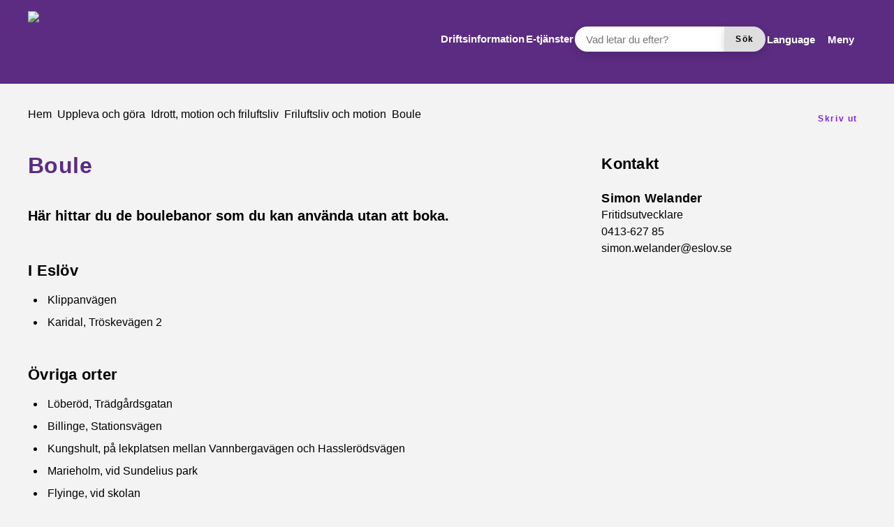

--- FILE ---
content_type: text/html; charset=UTF-8
request_url: https://eslov.se/uppleva-gora/idrott-motion-och-friluftsliv/friluftsliv-och-motion/boule/
body_size: 24312
content:
<!DOCTYPE html>
<html lang="sv-SE">

<head>

    <meta charset="utf-8">
    <meta name="viewport" content="width=device-width, initial-scale=1.0">

    <meta name="pubdate" content="2018-02-26">
    <meta name="moddate" content="2024-07-12">

    <meta name="apple-mobile-web-app-capable" content="yes">
    <meta name="format-detection" content="telephone=yes">
    <meta name="HandheldFriendly" content="true">

    <script>
        var ajaxurl = 'https://eslov.se/wp-admin/admin-ajax.php';
    </script>

            <script type="application/ld+json">
        []
        </script>
    
    
    
        <style id="pressidium-cc-styles">
            .pressidium-cc-theme {
                --cc-bg: #f9faff;
--cc-text: #000000;
--cc-btn-primary-bg: #5b2c82;
--cc-btn-primary-text: #ffffff;
--cc-btn-primary-hover-bg: #4e266f;
--cc-btn-primary-hover-text: #ffffff;
--cc-btn-secondary-bg: #5b2c82;
--cc-btn-secondary-text: #ffffff;
--cc-btn-secondary-hover-bg: #4e266f;
--cc-btn-secondary-hover-text: #ffffff;
--cc-toggle-bg-off: #b3dddf;
--cc-toggle-bg-on: #5b2c82;
--cc-toggle-bg-readonly: #d4d4d4;
--cc-toggle-knob-bg: #fff;
--cc-toggle-knob-icon-color: #ecf2fa;
--cc-cookie-category-block-bg: #ebeff9;
--cc-cookie-category-block-bg-hover: #dbe5f9;
--cc-section-border: #f1f3f5;
--cc-block-text: #000000;
--cc-cookie-table-border: #e1e7f3;
--cc-overlay-bg: rgba(230, 235, 255, .85);
--cc-webkit-scrollbar-bg: #ebeff9;
--cc-webkit-scrollbar-bg-hover: #bccced;
--cc-btn-floating-bg: #5b2c82;
--cc-btn-floating-icon: #ffffff;
--cc-btn-floating-hover-bg: #4e266f;
--cc-btn-floating-hover-icon: #ffffff;
            }
        </style>

        <title>Boule &mdash; Eslövs kommun</title>

<!-- The SEO Framework by Sybre Waaijer -->
<link rel="canonical" href="https://eslov.se/uppleva-gora/idrott-motion-och-friluftsliv/friluftsliv-och-motion/boule/">
<meta name="description" content="H&auml;r hittar du de boulebanor som du kan anv&auml;nda utan att boka. &Ouml;ppna st&ouml;rre karta med fler funktioner.">
<meta property="og:type" content="website">
<meta property="og:locale" content="sv_SE">
<meta property="og:site_name" content="Eslövs kommun">
<meta property="og:title" content="Boule &mdash; Eslövs kommun">
<meta property="og:description" content="H&auml;r hittar du de boulebanor som du kan anv&auml;nda utan att boka. &Ouml;ppna st&ouml;rre karta med fler funktioner.">
<meta property="og:url" content="https://eslov.se/uppleva-gora/idrott-motion-och-friluftsliv/friluftsliv-och-motion/boule/">
<meta property="og:image" content="https://eslov.se/app/uploads/boule.jpg">
<meta property="og:image:width" content="960">
<meta property="og:image:height" content="617">
<meta property="og:image:alt" content="Bouleklot på en grusbana">
<meta name="twitter:card" content="summary_large_image">
<meta name="twitter:title" content="Boule &mdash; Eslövs kommun">
<meta name="twitter:description" content="H&auml;r hittar du de boulebanor som du kan anv&auml;nda utan att boka. &Ouml;ppna st&ouml;rre karta med fler funktioner.">
<meta name="twitter:image" content="https://eslov.se/app/uploads/boule.jpg">
<meta name="twitter:image:alt" content="Bouleklot på en grusbana">
<script type="application/ld+json">{"@context":"https://schema.org","@graph":[{"@type":"WebSite","@id":"https://eslov.se/#/schema/WebSite","url":"https://eslov.se/","name":"Eslövs kommun","inLanguage":"sv-SE","potentialAction":{"@type":"SearchAction","target":{"@type":"EntryPoint","urlTemplate":"https://eslov.se/search/{search_term_string}/"},"query-input":"required name=search_term_string"},"publisher":{"@type":"Organization","@id":"https://eslov.se/#/schema/Organization","name":"Eslövs kommun","url":"https://eslov.se/","logo":{"@type":"ImageObject","url":"https://eslov.se/app/uploads/cropped-logo_ek_staende_cmyk.png","contentUrl":"https://eslov.se/app/uploads/cropped-logo_ek_staende_cmyk.png","width":512,"height":512,"contentSize":"85677"}}},{"@type":"WebPage","@id":"https://eslov.se/uppleva-gora/idrott-motion-och-friluftsliv/friluftsliv-och-motion/boule/","url":"https://eslov.se/uppleva-gora/idrott-motion-och-friluftsliv/friluftsliv-och-motion/boule/","name":"Boule &mdash; Eslövs kommun","description":"H&auml;r hittar du de boulebanor som du kan anv&auml;nda utan att boka. &Ouml;ppna st&ouml;rre karta med fler funktioner.","inLanguage":"sv-SE","isPartOf":{"@id":"https://eslov.se/#/schema/WebSite"},"breadcrumb":{"@type":"BreadcrumbList","@id":"https://eslov.se/#/schema/BreadcrumbList","itemListElement":[{"@type":"ListItem","position":1,"item":"https://eslov.se/","name":"Eslövs kommun"},{"@type":"ListItem","position":2,"item":"https://eslov.se/uppleva-gora/","name":"Uppleva och göra"},{"@type":"ListItem","position":3,"item":"https://eslov.se/uppleva-gora/idrott-motion-och-friluftsliv/","name":"Idrott, motion och friluftsliv"},{"@type":"ListItem","position":4,"item":"https://eslov.se/uppleva-gora/idrott-motion-och-friluftsliv/friluftsliv-och-motion/","name":"Friluftsliv och motion"},{"@type":"ListItem","position":5,"name":"Boule"}]},"potentialAction":{"@type":"ReadAction","target":"https://eslov.se/uppleva-gora/idrott-motion-och-friluftsliv/friluftsliv-och-motion/boule/"}}]}</script>
<!-- / The SEO Framework by Sybre Waaijer | 7.54ms meta | 0.57ms boot -->

<link rel='dns-prefetch' href='//cdn-eu.readspeaker.com'>
<link rel="alternate" type="application/rss+xml" title="Eslövs kommun &raquo; Webbflöde" href="https://eslov.se/feed/">
<link rel='stylesheet' id='styleguide-css-css' href='https://eslov.se/app/themes/municipio/assets/dist/css/styleguide.ec26016c.css?ver=6.8.1' media='all'>
<link rel='stylesheet' id='municipio-css-css' href='https://eslov.se/app/themes/municipio/assets/dist/css/municipio.f3ea2097.css?ver=6.8.1' media='all'>
<link rel='stylesheet' id='wp-block-library-css' href='https://eslov.se/wp-includes/css/dist/block-library/style.min.css?ver=6.8.1' media='all'>
<style id='wp-block-library-theme-inline-css'>
.wp-block-audio :where(figcaption){color:#555;font-size:13px;text-align:center}.is-dark-theme .wp-block-audio :where(figcaption){color:#ffffffa6}.wp-block-audio{margin:0 0 1em}.wp-block-code{border:1px solid #ccc;border-radius:4px;font-family:Menlo,Consolas,monaco,monospace;padding:.8em 1em}.wp-block-embed :where(figcaption){color:#555;font-size:13px;text-align:center}.is-dark-theme .wp-block-embed :where(figcaption){color:#ffffffa6}.wp-block-embed{margin:0 0 1em}.blocks-gallery-caption{color:#555;font-size:13px;text-align:center}.is-dark-theme .blocks-gallery-caption{color:#ffffffa6}:root :where(.wp-block-image figcaption){color:#555;font-size:13px;text-align:center}.is-dark-theme :root :where(.wp-block-image figcaption){color:#ffffffa6}.wp-block-image{margin:0 0 1em}.wp-block-pullquote{border-bottom:4px solid;border-top:4px solid;color:currentColor;margin-bottom:1.75em}.wp-block-pullquote cite,.wp-block-pullquote footer,.wp-block-pullquote__citation{color:currentColor;font-size:.8125em;font-style:normal;text-transform:uppercase}.wp-block-quote{border-left:.25em solid;margin:0 0 1.75em;padding-left:1em}.wp-block-quote cite,.wp-block-quote footer{color:currentColor;font-size:.8125em;font-style:normal;position:relative}.wp-block-quote:where(.has-text-align-right){border-left:none;border-right:.25em solid;padding-left:0;padding-right:1em}.wp-block-quote:where(.has-text-align-center){border:none;padding-left:0}.wp-block-quote.is-large,.wp-block-quote.is-style-large,.wp-block-quote:where(.is-style-plain){border:none}.wp-block-search .wp-block-search__label{font-weight:700}.wp-block-search__button{border:1px solid #ccc;padding:.375em .625em}:where(.wp-block-group.has-background){padding:1.25em 2.375em}.wp-block-separator.has-css-opacity{opacity:.4}.wp-block-separator{border:none;border-bottom:2px solid;margin-left:auto;margin-right:auto}.wp-block-separator.has-alpha-channel-opacity{opacity:1}.wp-block-separator:not(.is-style-wide):not(.is-style-dots){width:100px}.wp-block-separator.has-background:not(.is-style-dots){border-bottom:none;height:1px}.wp-block-separator.has-background:not(.is-style-wide):not(.is-style-dots){height:2px}.wp-block-table{margin:0 0 1em}.wp-block-table td,.wp-block-table th{word-break:normal}.wp-block-table :where(figcaption){color:#555;font-size:13px;text-align:center}.is-dark-theme .wp-block-table :where(figcaption){color:#ffffffa6}.wp-block-video :where(figcaption){color:#555;font-size:13px;text-align:center}.is-dark-theme .wp-block-video :where(figcaption){color:#ffffffa6}.wp-block-video{margin:0 0 1em}:root :where(.wp-block-template-part.has-background){margin-bottom:0;margin-top:0;padding:1.25em 2.375em}
</style>
<style id='classic-theme-styles-inline-css'>
/*! This file is auto-generated */
.wp-block-button__link{color:#fff;background-color:#32373c;border-radius:9999px;box-shadow:none;text-decoration:none;padding:calc(.667em + 2px) calc(1.333em + 2px);font-size:1.125em}.wp-block-file__button{background:#32373c;color:#fff;text-decoration:none}
</style>
<style id='pressidium-cookies-style-inline-css'>
.wp-block-pressidium-cookies{overflow-x:auto}.wp-block-pressidium-cookies table{border-collapse:collapse;width:100%}.wp-block-pressidium-cookies thead{border-bottom:3px solid}.wp-block-pressidium-cookies td,.wp-block-pressidium-cookies th{border:solid;padding:.5em}.wp-block-pressidium-cookies td.align-left,.wp-block-pressidium-cookies th.align-left{text-align:left}.wp-block-pressidium-cookies td.align-center,.wp-block-pressidium-cookies th.align-center{text-align:center}.wp-block-pressidium-cookies td.align-right,.wp-block-pressidium-cookies th.align-right{text-align:right}.wp-block-pressidium-cookies td.wrap{word-wrap:anywhere}.wp-block-pressidium-cookies .has-fixed-layout{table-layout:fixed;width:100%}.wp-block-pressidium-cookies .has-fixed-layout td,.wp-block-pressidium-cookies .has-fixed-layout th{word-break:break-word}.wp-block-pressidium-cookies.aligncenter,.wp-block-pressidium-cookies.alignleft,.wp-block-pressidium-cookies.alignright{display:table;width:auto}.wp-block-pressidium-cookies.aligncenter td,.wp-block-pressidium-cookies.aligncenter th,.wp-block-pressidium-cookies.alignleft td,.wp-block-pressidium-cookies.alignleft th,.wp-block-pressidium-cookies.alignright td,.wp-block-pressidium-cookies.alignright th{word-break:break-word}.wp-block-pressidium-cookies.is-style-stripes{background-color:transparent;border-collapse:inherit;border-spacing:0}.wp-block-pressidium-cookies.is-style-stripes tbody tr:nth-child(odd){background-color:var(--cc-block-stripe-color)}.wp-block-pressidium-cookies.is-style-stripes td,.wp-block-pressidium-cookies.is-style-stripes th{border-color:transparent}.wp-block-pressidium-cookies .has-border-color td,.wp-block-pressidium-cookies .has-border-color th,.wp-block-pressidium-cookies .has-border-color tr,.wp-block-pressidium-cookies .has-border-color>*{border-color:inherit}.wp-block-pressidium-cookies table[style*=border-top-color] tr:first-child,.wp-block-pressidium-cookies table[style*=border-top-color] tr:first-child td,.wp-block-pressidium-cookies table[style*=border-top-color] tr:first-child th,.wp-block-pressidium-cookies table[style*=border-top-color]>*,.wp-block-pressidium-cookies table[style*=border-top-color]>* td,.wp-block-pressidium-cookies table[style*=border-top-color]>* th{border-top-color:inherit}.wp-block-pressidium-cookies table[style*=border-top-color] tr:not(:first-child){border-top-color:currentColor}.wp-block-pressidium-cookies table[style*=border-right-color] td:last-child,.wp-block-pressidium-cookies table[style*=border-right-color] th,.wp-block-pressidium-cookies table[style*=border-right-color] tr,.wp-block-pressidium-cookies table[style*=border-right-color]>*{border-right-color:inherit}.wp-block-pressidium-cookies table[style*=border-bottom-color] tr:last-child,.wp-block-pressidium-cookies table[style*=border-bottom-color] tr:last-child td,.wp-block-pressidium-cookies table[style*=border-bottom-color] tr:last-child th,.wp-block-pressidium-cookies table[style*=border-bottom-color]>*,.wp-block-pressidium-cookies table[style*=border-bottom-color]>* td,.wp-block-pressidium-cookies table[style*=border-bottom-color]>* th{border-bottom-color:inherit}.wp-block-pressidium-cookies table[style*=border-bottom-color] tr:not(:last-child){border-bottom-color:currentColor}.wp-block-pressidium-cookies table[style*=border-left-color] td:first-child,.wp-block-pressidium-cookies table[style*=border-left-color] th,.wp-block-pressidium-cookies table[style*=border-left-color] tr,.wp-block-pressidium-cookies table[style*=border-left-color]>*{border-left-color:inherit}.wp-block-pressidium-cookies table[style*=border-style] td,.wp-block-pressidium-cookies table[style*=border-style] th,.wp-block-pressidium-cookies table[style*=border-style] tr,.wp-block-pressidium-cookies table[style*=border-style]>*{border-style:inherit}.wp-block-pressidium-cookies table[style*=border-width] td,.wp-block-pressidium-cookies table[style*=border-width] th,.wp-block-pressidium-cookies table[style*=border-width] tr,.wp-block-pressidium-cookies table[style*=border-width]>*{border-style:inherit;border-width:inherit}

</style>
<style id='elasticpress-related-posts-style-inline-css'>
.editor-styles-wrapper .wp-block-elasticpress-related-posts ul,.wp-block-elasticpress-related-posts ul{list-style-type:none;padding:0}.editor-styles-wrapper .wp-block-elasticpress-related-posts ul li a>div{display:inline}

</style>
<style id='global-styles-inline-css'>
:root{--wp--preset--aspect-ratio--square: 1;--wp--preset--aspect-ratio--4-3: 4/3;--wp--preset--aspect-ratio--3-4: 3/4;--wp--preset--aspect-ratio--3-2: 3/2;--wp--preset--aspect-ratio--2-3: 2/3;--wp--preset--aspect-ratio--16-9: 16/9;--wp--preset--aspect-ratio--9-16: 9/16;--wp--preset--color--black: #000000;--wp--preset--color--cyan-bluish-gray: #abb8c3;--wp--preset--color--white: #ffffff;--wp--preset--color--pale-pink: #f78da7;--wp--preset--color--vivid-red: #cf2e2e;--wp--preset--color--luminous-vivid-orange: #ff6900;--wp--preset--color--luminous-vivid-amber: #fcb900;--wp--preset--color--light-green-cyan: #7bdcb5;--wp--preset--color--vivid-green-cyan: #00d084;--wp--preset--color--pale-cyan-blue: #8ed1fc;--wp--preset--color--vivid-cyan-blue: #0693e3;--wp--preset--color--vivid-purple: #9b51e0;--wp--preset--gradient--vivid-cyan-blue-to-vivid-purple: linear-gradient(135deg,rgba(6,147,227,1) 0%,rgb(155,81,224) 100%);--wp--preset--gradient--light-green-cyan-to-vivid-green-cyan: linear-gradient(135deg,rgb(122,220,180) 0%,rgb(0,208,130) 100%);--wp--preset--gradient--luminous-vivid-amber-to-luminous-vivid-orange: linear-gradient(135deg,rgba(252,185,0,1) 0%,rgba(255,105,0,1) 100%);--wp--preset--gradient--luminous-vivid-orange-to-vivid-red: linear-gradient(135deg,rgba(255,105,0,1) 0%,rgb(207,46,46) 100%);--wp--preset--gradient--very-light-gray-to-cyan-bluish-gray: linear-gradient(135deg,rgb(238,238,238) 0%,rgb(169,184,195) 100%);--wp--preset--gradient--cool-to-warm-spectrum: linear-gradient(135deg,rgb(74,234,220) 0%,rgb(151,120,209) 20%,rgb(207,42,186) 40%,rgb(238,44,130) 60%,rgb(251,105,98) 80%,rgb(254,248,76) 100%);--wp--preset--gradient--blush-light-purple: linear-gradient(135deg,rgb(255,206,236) 0%,rgb(152,150,240) 100%);--wp--preset--gradient--blush-bordeaux: linear-gradient(135deg,rgb(254,205,165) 0%,rgb(254,45,45) 50%,rgb(107,0,62) 100%);--wp--preset--gradient--luminous-dusk: linear-gradient(135deg,rgb(255,203,112) 0%,rgb(199,81,192) 50%,rgb(65,88,208) 100%);--wp--preset--gradient--pale-ocean: linear-gradient(135deg,rgb(255,245,203) 0%,rgb(182,227,212) 50%,rgb(51,167,181) 100%);--wp--preset--gradient--electric-grass: linear-gradient(135deg,rgb(202,248,128) 0%,rgb(113,206,126) 100%);--wp--preset--gradient--midnight: linear-gradient(135deg,rgb(2,3,129) 0%,rgb(40,116,252) 100%);--wp--preset--font-size--small: 13px;--wp--preset--font-size--medium: 20px;--wp--preset--font-size--large: 36px;--wp--preset--font-size--x-large: 42px;--wp--preset--spacing--20: 0.44rem;--wp--preset--spacing--30: 0.67rem;--wp--preset--spacing--40: 1rem;--wp--preset--spacing--50: 1.5rem;--wp--preset--spacing--60: 2.25rem;--wp--preset--spacing--70: 3.38rem;--wp--preset--spacing--80: 5.06rem;--wp--preset--shadow--natural: 6px 6px 9px rgba(0, 0, 0, 0.2);--wp--preset--shadow--deep: 12px 12px 50px rgba(0, 0, 0, 0.4);--wp--preset--shadow--sharp: 6px 6px 0px rgba(0, 0, 0, 0.2);--wp--preset--shadow--outlined: 6px 6px 0px -3px rgba(255, 255, 255, 1), 6px 6px rgba(0, 0, 0, 1);--wp--preset--shadow--crisp: 6px 6px 0px rgba(0, 0, 0, 1);}:where(.is-layout-flex){gap: 0.5em;}:where(.is-layout-grid){gap: 0.5em;}body .is-layout-flex{display: flex;}.is-layout-flex{flex-wrap: wrap;align-items: center;}.is-layout-flex > :is(*, div){margin: 0;}body .is-layout-grid{display: grid;}.is-layout-grid > :is(*, div){margin: 0;}:where(.wp-block-columns.is-layout-flex){gap: 2em;}:where(.wp-block-columns.is-layout-grid){gap: 2em;}:where(.wp-block-post-template.is-layout-flex){gap: 1.25em;}:where(.wp-block-post-template.is-layout-grid){gap: 1.25em;}.has-black-color{color: var(--wp--preset--color--black) !important;}.has-cyan-bluish-gray-color{color: var(--wp--preset--color--cyan-bluish-gray) !important;}.has-white-color{color: var(--wp--preset--color--white) !important;}.has-pale-pink-color{color: var(--wp--preset--color--pale-pink) !important;}.has-vivid-red-color{color: var(--wp--preset--color--vivid-red) !important;}.has-luminous-vivid-orange-color{color: var(--wp--preset--color--luminous-vivid-orange) !important;}.has-luminous-vivid-amber-color{color: var(--wp--preset--color--luminous-vivid-amber) !important;}.has-light-green-cyan-color{color: var(--wp--preset--color--light-green-cyan) !important;}.has-vivid-green-cyan-color{color: var(--wp--preset--color--vivid-green-cyan) !important;}.has-pale-cyan-blue-color{color: var(--wp--preset--color--pale-cyan-blue) !important;}.has-vivid-cyan-blue-color{color: var(--wp--preset--color--vivid-cyan-blue) !important;}.has-vivid-purple-color{color: var(--wp--preset--color--vivid-purple) !important;}.has-black-background-color{background-color: var(--wp--preset--color--black) !important;}.has-cyan-bluish-gray-background-color{background-color: var(--wp--preset--color--cyan-bluish-gray) !important;}.has-white-background-color{background-color: var(--wp--preset--color--white) !important;}.has-pale-pink-background-color{background-color: var(--wp--preset--color--pale-pink) !important;}.has-vivid-red-background-color{background-color: var(--wp--preset--color--vivid-red) !important;}.has-luminous-vivid-orange-background-color{background-color: var(--wp--preset--color--luminous-vivid-orange) !important;}.has-luminous-vivid-amber-background-color{background-color: var(--wp--preset--color--luminous-vivid-amber) !important;}.has-light-green-cyan-background-color{background-color: var(--wp--preset--color--light-green-cyan) !important;}.has-vivid-green-cyan-background-color{background-color: var(--wp--preset--color--vivid-green-cyan) !important;}.has-pale-cyan-blue-background-color{background-color: var(--wp--preset--color--pale-cyan-blue) !important;}.has-vivid-cyan-blue-background-color{background-color: var(--wp--preset--color--vivid-cyan-blue) !important;}.has-vivid-purple-background-color{background-color: var(--wp--preset--color--vivid-purple) !important;}.has-black-border-color{border-color: var(--wp--preset--color--black) !important;}.has-cyan-bluish-gray-border-color{border-color: var(--wp--preset--color--cyan-bluish-gray) !important;}.has-white-border-color{border-color: var(--wp--preset--color--white) !important;}.has-pale-pink-border-color{border-color: var(--wp--preset--color--pale-pink) !important;}.has-vivid-red-border-color{border-color: var(--wp--preset--color--vivid-red) !important;}.has-luminous-vivid-orange-border-color{border-color: var(--wp--preset--color--luminous-vivid-orange) !important;}.has-luminous-vivid-amber-border-color{border-color: var(--wp--preset--color--luminous-vivid-amber) !important;}.has-light-green-cyan-border-color{border-color: var(--wp--preset--color--light-green-cyan) !important;}.has-vivid-green-cyan-border-color{border-color: var(--wp--preset--color--vivid-green-cyan) !important;}.has-pale-cyan-blue-border-color{border-color: var(--wp--preset--color--pale-cyan-blue) !important;}.has-vivid-cyan-blue-border-color{border-color: var(--wp--preset--color--vivid-cyan-blue) !important;}.has-vivid-purple-border-color{border-color: var(--wp--preset--color--vivid-purple) !important;}.has-vivid-cyan-blue-to-vivid-purple-gradient-background{background: var(--wp--preset--gradient--vivid-cyan-blue-to-vivid-purple) !important;}.has-light-green-cyan-to-vivid-green-cyan-gradient-background{background: var(--wp--preset--gradient--light-green-cyan-to-vivid-green-cyan) !important;}.has-luminous-vivid-amber-to-luminous-vivid-orange-gradient-background{background: var(--wp--preset--gradient--luminous-vivid-amber-to-luminous-vivid-orange) !important;}.has-luminous-vivid-orange-to-vivid-red-gradient-background{background: var(--wp--preset--gradient--luminous-vivid-orange-to-vivid-red) !important;}.has-very-light-gray-to-cyan-bluish-gray-gradient-background{background: var(--wp--preset--gradient--very-light-gray-to-cyan-bluish-gray) !important;}.has-cool-to-warm-spectrum-gradient-background{background: var(--wp--preset--gradient--cool-to-warm-spectrum) !important;}.has-blush-light-purple-gradient-background{background: var(--wp--preset--gradient--blush-light-purple) !important;}.has-blush-bordeaux-gradient-background{background: var(--wp--preset--gradient--blush-bordeaux) !important;}.has-luminous-dusk-gradient-background{background: var(--wp--preset--gradient--luminous-dusk) !important;}.has-pale-ocean-gradient-background{background: var(--wp--preset--gradient--pale-ocean) !important;}.has-electric-grass-gradient-background{background: var(--wp--preset--gradient--electric-grass) !important;}.has-midnight-gradient-background{background: var(--wp--preset--gradient--midnight) !important;}.has-small-font-size{font-size: var(--wp--preset--font-size--small) !important;}.has-medium-font-size{font-size: var(--wp--preset--font-size--medium) !important;}.has-large-font-size{font-size: var(--wp--preset--font-size--large) !important;}.has-x-large-font-size{font-size: var(--wp--preset--font-size--x-large) !important;}
:where(.wp-block-post-template.is-layout-flex){gap: 1.25em;}:where(.wp-block-post-template.is-layout-grid){gap: 1.25em;}
:where(.wp-block-columns.is-layout-flex){gap: 2em;}:where(.wp-block-columns.is-layout-grid){gap: 2em;}
:root :where(.wp-block-pullquote){font-size: 1.5em;line-height: 1.6;}
</style>
<link rel='stylesheet' id='municipio-extended-css' href='https://eslov.se/app/mu-plugins/municipio-extended/dist/assets/index.css?ver=1764152120' media='all'>
<link rel='stylesheet' id='cookie-consent-client-style-css' href='https://eslov.se/app/plugins/pressidium-cookie-consent/public/bundle.client.css?ver=196e4b8ba8df598fce49' media='all'>
<link rel='stylesheet' id='elasticpress-facets-css' href='https://eslov.se/app/plugins/elasticpress/dist/css/facets-styles.css?ver=5797fb4036fc4007a87a' media='all'>
<link rel='stylesheet' id='event-integration-css' href='https://eslov.se/app/plugins/api-event-manager-integration/dist/css/event-manager-integration.767a9863.css?ver=6.8.1' media='all'>
<link rel='stylesheet' id='modularity-css' href='https://eslov.se/app/mu-plugins/modularity/dist/css/modularity.85337290.css?ver=6.8.1' media='all'>
<script id="consent-mode-script-js-extra">
var pressidiumCCGCM = {"gcm":{"enabled":false,"implementation":"gtag","ads_data_redaction":false,"url_passthrough":false,"regions":[]}};
</script>
<script src="https://eslov.se/app/plugins/pressidium-cookie-consent/public/consent-mode.js?ver=e12e26152e9ebe6a26ba" id="consent-mode-script-js"></script>
<script src="https://eslov.se/app/themes/municipio/assets/dist/js/styleguide.48a3b9d55c32082af2b5.js?ver=6.8.1" id="styleguide-js-js"></script>
<script src="https://eslov.se/wp-includes/js/jquery/jquery.min.js?ver=3.7.1" id="jquery-core-js"></script>
<script id="wp-api-request-js-extra">
var wpApiSettings = {"root":"https:\/\/eslov.se\/wp-json\/","nonce":"84b65a2e2a","versionString":"wp\/v2\/"};
</script>
<script src="https://eslov.se/wp-includes/js/api-request.min.js?ver=6.8.1" id="wp-api-request-js"></script>
<script id="municipio-js-js-extra">
var likeButtonData = {"ajax_url":"https:\/\/eslov.se\/wp-admin\/admin-ajax.php","nonce":"b909413e42"};
</script>
<script src="https://eslov.se/app/themes/municipio/assets/dist/js/municipio.e9a2b10364f8a84f4dd4.js?ver=6.8.1" id="municipio-js-js"></script>
<script src="https://eslov.se/app/themes/municipio/assets/dist/js/pdf.600ac872fd853b51cd47.js?ver=6.8.1" id="pdf-js-js"></script>
<style>@font-face{font-family:'tisa-proita-bold';src: url('https://eslov.se/app/uploads/tisa-proita-bold.woff2') format('woff2');}@font-face{font-family:'tisa-pro-regular';src: url('https://eslov.se/app/uploads/tisa-pro-regular.woff2') format('woff2');}@font-face{font-family:'tisa-pro-light';src: url('https://eslov.se/app/uploads/tisa-pro-light.woff2') format('woff2');}@font-face{font-family:'tisa-promedi';src: url('https://eslov.se/app/uploads/tisa-promedi.woff2') format('woff2');}@font-face{font-family:'tisa-proita-italic';src: url('https://eslov.se/app/uploads/tisa-proita-italic.woff2') format('woff2');}@font-face{font-family:'montserrat-italic-variablefont_wght';src: url('https://eslov.se/app/uploads/montserrat-italic-variablefont_wght-1.woff2') format('woff2');}@font-face{font-family:'montserrat-variablefont_wght';src: url('https://eslov.se/app/uploads/montserrat-variablefont_wght-1.woff2') format('woff2');}</style>        <!-- Matomo -->
        <script>
          var _paq = window._paq = window._paq || [];
          _paq.push(['requireCookieConsent']);
          _paq.push(['trackPageView']);
          _paq.push(['enableLinkTracking']);
          (function() {
            var u="https://analys.eslov.se/";
            _paq.push(['setTrackerUrl', u+'matomo.php']);
            _paq.push(['setSiteId', '1']);
            var d=document, g=d.createElement('script'), s=d.getElementsByTagName('script')[0];
            g.async=true; g.src=u+'matomo.js'; s.parentNode.insertBefore(g,s);
          })();
        </script>
        <!-- End Matomo Code -->
        <link rel="icon" href="https://eslov.se/app/uploads/cropped-logo_ek_staende_cmyk-32x32.png" sizes="32x32">
<link rel="icon" href="https://eslov.se/app/uploads/cropped-logo_ek_staende_cmyk-192x192.png" sizes="192x192">
<link rel="apple-touch-icon" href="https://eslov.se/app/uploads/cropped-logo_ek_staende_cmyk-180x180.png">
<meta name="msapplication-TileImage" content="https://eslov.se/app/uploads/cropped-logo_ek_staende_cmyk-270x270.png">
<style id="kirki-inline-styles">:root{--color-primary:#5b2c82;--color-primary-dark:#4e266f;--color-primary-light:#5b2f83;--color-primary-contrasting:#ffffff;--color-secondary:#eae1f0;--color-secondary-dark:#b23700;--color-secondary-light:rgba(222, 218, 177, 0.25);--color-secondary-contrasting:#000000;--color-background:#f3f3f3;--color-background-complementary:#0000000a;--color-background-card:#ffffff;--color-border-card:#0000000a;--color-base:#000000;--text-secondary:#ffffff;--text-disabled:#000000;--color-border-divider:rgba(0,0,0,0.1);--color-border-outline:rgba(0,0,0,0.1);--color-border-input:#7d7c7c;--color-link:#5b2c82;--color-link-hover:#4e266f;--color-link-active:#4e266f;--color-link-visited:#5b2c82;--color-link-visited-hover:#4e266f;--color-alpha:rgba(0,0,0,0.55);--color-alpha-contrasting:rgb(255,255,255);--color-success:#006532;--color-success-dark:#91d736;--color-success-light:#91d736;--color-success-contrasting:#ffffff;--color-danger:#dd0000;--color-danger-dark:#d73740;--color-danger-light:#d73740;--color-danger-contrasting:#ffffff;--color-warning:#f18800;--color-warning-dark:#efbb21;--color-warning-light:#efbb21;--color-warning-contrasting:#000000;--color-info:#b20471;--color-info-dark:#3d3d3d;--color-info-light:#3d3d3d;--color-info-contrasting:#ffffff;--color-complementary:#e0beba;--color-complementary-light:#eae1f0;--color-complementary-lighter:#f1ecf4;--color-complementary-lightest:#f7f4fa;--color-default:#f5f5f5;--color-black:#000000;--color-darkest:#3d3d3d;--color-darker:#000000;--color-dark:#707070;--color-light:#a3a3a3;--color-lighter:#e5e5e5;--color-lightest:#fcfcfc;--color-white:#ffffff;--font-size-base:16px;--font-family-base:montserrat-variablefont_wght, sans-serif;font-weight:100;--line-height-base:1.5;--text-transform-base:none;--font-family-heading:montserrat-variablefont_wght, sans-serif;--text-transform-heading:none;--line-height-heading:1.33;--letter-spacing-heading:.0125em;--font-family-bold:montserrat-variablefont_wght, sans-serif;--font-family-italic:montserrat-italic-variablefont_wght, sans-serif;--h1-font-size:2rem;--h1-font-family:montserrat-variablefont_wght, sans-serif;--h1-line-height:1.25;--h2-font-size:1.375rem;--h2-font-family:montserrat-variablefont_wght, sans-serif;--h3-font-size:1.125rem;--h3-font-family:montserrat-variablefont_wght, sans-serif;--h4-font-size:1rem;--h4-font-family:montserrat-variablefont_wght, sans-serif;--h5-font-size:1rem;--h5-font-family:montserrat-variablefont_wght, sans-serif;--h6-font-size:1rem;--h6-font-family:montserrat-variablefont_wght, sans-serif;--lead-font-family:montserrat-variablefont_wght, sans-serif;--lead-font-size:1.25rem;--lead-line-height:1.625;--lead-text-transform:1.625;--body-font-size:1rem;--body-line-height:1.625;--button-font-size:1.125rem;--button-line-height:1;--button-text-transform:none;--font-size-caption:0.8125rem;--line-height-caption:1.25;--meta-font-size:0.75rem;--meta-line-height:1.625;--meta-text-transform:1.625;--border-width-divider:1px;--border-width-hightlight:4px;--border-width-card:0px;--border-width-outline:1px;--border-width-button:0px;--border-width-input:1px;--radius-xs:2px;--radius-sm:4px;--radius-md:3px;--radius-lg:2px;--o-grid-gap:4;--drop-shadow-amount:1;--detail-shadow-amount:0;--drop-shadow-color:rgba(0, 0, 0, 0.15);--c-header-logotype-height:10;--c-button-primary-color:#8224e3;--c-button-primary-color-contrasting:#ffffff;--c-button-secondary-color:#d75916;--c-button-secondary-color-contrasting:#ffffff;--c-button-color:#dedede;--c-button-color-contrasting:#000000;--c-mega-menu-heading-color:#e84c31;--c-mega-menu-subitem-color:#000;--c-mega-menu-background-color:#fff;--c-slider-gap:2;--c-slider-padding:6;--c-slider-item-font-size-base:16px;--c-slider-item-font-weight-base:400;--c-slider-item-font-family-base:Roboto;--c-slider-item-font-size-heading:2rem;--c-slider-item-font-weight-heading:400;--c-slider-item-font-family-heading:Roboto;--c-footer-padding:6;--c-footer-height-logotype:6;--c-footer-header-border-size:1px;--c-footer-header-border-color:#000;--c-footer-color-text:#ffffff;--c-footer-subfooter-color-background:#fff;--c-footer-subfooter-color-text:#000;--c-footer-subfooter-color-separator:#A3A3A3;--c-footer-subfooter-height-logotype:6;--c-footer-subfooter-padding:3;--c-footer-subfooter-flex-direction:row;--c-footer-subfooter-alignment:center;--c-divider-thickness:1px;--c-divider-color-divider:#707070;--c-divider-title-background:#fff;--c-divider-title-border-color:#707070;--c-divider-title-border-radius:0px;--c-divider-title-border-width:1px;--c-field-background-color:#ffffff;--c-field-border-color:#a3a3a3;--c-field-border-radius:calc(0 / 4);--container-width-content:704px;--container-width:1280px;}.search-form{--c-search-form-border-radius:100px;}.s-nav-sidebar{--c-nav-v-color-contrasting:#000000;--c-nav-v-background-active:rgba(0,0,0,.04);--c-nav-v-color-contrasting-active:#000000;--c-nav-v-background-expanded:rgba(0,0,0,.04);--c-nav-v-divider-color:#eeeeee;}.s-nav-drawer{--c-nav-v-color-contrasting:#000000;--c-nav-v-background-active:#000000;--c-nav-v-color-contrasting-active:#ffffff;--c-nav-v-background-expanded:#efefef;--c-nav-v-divider-color:#ffffff;}.s-drawer-menu{--c-button-default-color:#000000;}.s-nav-drawer-secondary{--c-nav-v-color-contrasting:#000000;--c-nav-v-background-active:rgba(0, 0, 0, 0.05);--c-nav-v-color-contrasting-active:#8424e3;--c-nav-v-background-expanded:rgba(255,255,255,.04);--c-nav-v-divider-color:#8224e3;}.s-nav-primary{--c-nav-v-color-contrasting:#000000;--c-nav-v-background-active:rgba(255, 255, 255, 0);--c-nav-v-color-contrasting-active:#090909;--c-nav-h-color-contrasting:#ffffff;--c-nav-h-background-active:rgba(255, 255, 255, 0);--c-nav-h-color-contrasting-active:#ffffff;}.s-nav-language{--c-nav-v-color-contrasting:#000000;--c-nav-v-color-contrasting-active:#000000;}.s-nav-floating{--c-nav-v-color-contrasting:#000000;--c-nav-v-color-contrasting-active:#000000;}.c-footer{background:#2d2d2d;background-color:#2d2d2d;background-repeat:repeat;background-position:center center;background-attachment:scroll;-webkit-background-size:cover;-moz-background-size:cover;-ms-background-size:cover;-o-background-size:cover;background-size:cover;}
                :root{
                    --font-weight-base : 400; --font-weight-heading : 500; --font-weight-bold : 700; --h1-font-weight : 700; --h2-font-weight : 600; --h3-font-weight : 600; --lead-font-weight : 700; --button-font-weight : 700; --font-weight-caption : 100;
                }/* cyrillic-ext */
@font-face {
  font-family: 'Roboto';
  font-style: normal;
  font-weight: 400;
  font-stretch: 100%;
  font-display: swap;
  src: url(/srv/www/eslov.se/releases/release_20251112_085920/web/app/fonts/roboto/KFOMCnqEu92Fr1ME7kSn66aGLdTylUAMQXC89YmC2DPNWubEbVmZiArmlw.woff2) format('woff2');
  unicode-range: U+0460-052F, U+1C80-1C8A, U+20B4, U+2DE0-2DFF, U+A640-A69F, U+FE2E-FE2F;
}
/* cyrillic */
@font-face {
  font-family: 'Roboto';
  font-style: normal;
  font-weight: 400;
  font-stretch: 100%;
  font-display: swap;
  src: url(/srv/www/eslov.se/releases/release_20251112_085920/web/app/fonts/roboto/KFOMCnqEu92Fr1ME7kSn66aGLdTylUAMQXC89YmC2DPNWubEbVmQiArmlw.woff2) format('woff2');
  unicode-range: U+0301, U+0400-045F, U+0490-0491, U+04B0-04B1, U+2116;
}
/* greek-ext */
@font-face {
  font-family: 'Roboto';
  font-style: normal;
  font-weight: 400;
  font-stretch: 100%;
  font-display: swap;
  src: url(/srv/www/eslov.se/releases/release_20251112_085920/web/app/fonts/roboto/KFOMCnqEu92Fr1ME7kSn66aGLdTylUAMQXC89YmC2DPNWubEbVmYiArmlw.woff2) format('woff2');
  unicode-range: U+1F00-1FFF;
}
/* greek */
@font-face {
  font-family: 'Roboto';
  font-style: normal;
  font-weight: 400;
  font-stretch: 100%;
  font-display: swap;
  src: url(/srv/www/eslov.se/releases/release_20251112_085920/web/app/fonts/roboto/KFOMCnqEu92Fr1ME7kSn66aGLdTylUAMQXC89YmC2DPNWubEbVmXiArmlw.woff2) format('woff2');
  unicode-range: U+0370-0377, U+037A-037F, U+0384-038A, U+038C, U+038E-03A1, U+03A3-03FF;
}
/* math */
@font-face {
  font-family: 'Roboto';
  font-style: normal;
  font-weight: 400;
  font-stretch: 100%;
  font-display: swap;
  src: url(/srv/www/eslov.se/releases/release_20251112_085920/web/app/fonts/roboto/KFOMCnqEu92Fr1ME7kSn66aGLdTylUAMQXC89YmC2DPNWubEbVnoiArmlw.woff2) format('woff2');
  unicode-range: U+0302-0303, U+0305, U+0307-0308, U+0310, U+0312, U+0315, U+031A, U+0326-0327, U+032C, U+032F-0330, U+0332-0333, U+0338, U+033A, U+0346, U+034D, U+0391-03A1, U+03A3-03A9, U+03B1-03C9, U+03D1, U+03D5-03D6, U+03F0-03F1, U+03F4-03F5, U+2016-2017, U+2034-2038, U+203C, U+2040, U+2043, U+2047, U+2050, U+2057, U+205F, U+2070-2071, U+2074-208E, U+2090-209C, U+20D0-20DC, U+20E1, U+20E5-20EF, U+2100-2112, U+2114-2115, U+2117-2121, U+2123-214F, U+2190, U+2192, U+2194-21AE, U+21B0-21E5, U+21F1-21F2, U+21F4-2211, U+2213-2214, U+2216-22FF, U+2308-230B, U+2310, U+2319, U+231C-2321, U+2336-237A, U+237C, U+2395, U+239B-23B7, U+23D0, U+23DC-23E1, U+2474-2475, U+25AF, U+25B3, U+25B7, U+25BD, U+25C1, U+25CA, U+25CC, U+25FB, U+266D-266F, U+27C0-27FF, U+2900-2AFF, U+2B0E-2B11, U+2B30-2B4C, U+2BFE, U+3030, U+FF5B, U+FF5D, U+1D400-1D7FF, U+1EE00-1EEFF;
}
/* symbols */
@font-face {
  font-family: 'Roboto';
  font-style: normal;
  font-weight: 400;
  font-stretch: 100%;
  font-display: swap;
  src: url(/srv/www/eslov.se/releases/release_20251112_085920/web/app/fonts/roboto/KFOMCnqEu92Fr1ME7kSn66aGLdTylUAMQXC89YmC2DPNWubEbVn6iArmlw.woff2) format('woff2');
  unicode-range: U+0001-000C, U+000E-001F, U+007F-009F, U+20DD-20E0, U+20E2-20E4, U+2150-218F, U+2190, U+2192, U+2194-2199, U+21AF, U+21E6-21F0, U+21F3, U+2218-2219, U+2299, U+22C4-22C6, U+2300-243F, U+2440-244A, U+2460-24FF, U+25A0-27BF, U+2800-28FF, U+2921-2922, U+2981, U+29BF, U+29EB, U+2B00-2BFF, U+4DC0-4DFF, U+FFF9-FFFB, U+10140-1018E, U+10190-1019C, U+101A0, U+101D0-101FD, U+102E0-102FB, U+10E60-10E7E, U+1D2C0-1D2D3, U+1D2E0-1D37F, U+1F000-1F0FF, U+1F100-1F1AD, U+1F1E6-1F1FF, U+1F30D-1F30F, U+1F315, U+1F31C, U+1F31E, U+1F320-1F32C, U+1F336, U+1F378, U+1F37D, U+1F382, U+1F393-1F39F, U+1F3A7-1F3A8, U+1F3AC-1F3AF, U+1F3C2, U+1F3C4-1F3C6, U+1F3CA-1F3CE, U+1F3D4-1F3E0, U+1F3ED, U+1F3F1-1F3F3, U+1F3F5-1F3F7, U+1F408, U+1F415, U+1F41F, U+1F426, U+1F43F, U+1F441-1F442, U+1F444, U+1F446-1F449, U+1F44C-1F44E, U+1F453, U+1F46A, U+1F47D, U+1F4A3, U+1F4B0, U+1F4B3, U+1F4B9, U+1F4BB, U+1F4BF, U+1F4C8-1F4CB, U+1F4D6, U+1F4DA, U+1F4DF, U+1F4E3-1F4E6, U+1F4EA-1F4ED, U+1F4F7, U+1F4F9-1F4FB, U+1F4FD-1F4FE, U+1F503, U+1F507-1F50B, U+1F50D, U+1F512-1F513, U+1F53E-1F54A, U+1F54F-1F5FA, U+1F610, U+1F650-1F67F, U+1F687, U+1F68D, U+1F691, U+1F694, U+1F698, U+1F6AD, U+1F6B2, U+1F6B9-1F6BA, U+1F6BC, U+1F6C6-1F6CF, U+1F6D3-1F6D7, U+1F6E0-1F6EA, U+1F6F0-1F6F3, U+1F6F7-1F6FC, U+1F700-1F7FF, U+1F800-1F80B, U+1F810-1F847, U+1F850-1F859, U+1F860-1F887, U+1F890-1F8AD, U+1F8B0-1F8BB, U+1F8C0-1F8C1, U+1F900-1F90B, U+1F93B, U+1F946, U+1F984, U+1F996, U+1F9E9, U+1FA00-1FA6F, U+1FA70-1FA7C, U+1FA80-1FA89, U+1FA8F-1FAC6, U+1FACE-1FADC, U+1FADF-1FAE9, U+1FAF0-1FAF8, U+1FB00-1FBFF;
}
/* vietnamese */
@font-face {
  font-family: 'Roboto';
  font-style: normal;
  font-weight: 400;
  font-stretch: 100%;
  font-display: swap;
  src: url(/srv/www/eslov.se/releases/release_20251112_085920/web/app/fonts/roboto/KFOMCnqEu92Fr1ME7kSn66aGLdTylUAMQXC89YmC2DPNWubEbVmbiArmlw.woff2) format('woff2');
  unicode-range: U+0102-0103, U+0110-0111, U+0128-0129, U+0168-0169, U+01A0-01A1, U+01AF-01B0, U+0300-0301, U+0303-0304, U+0308-0309, U+0323, U+0329, U+1EA0-1EF9, U+20AB;
}
/* latin-ext */
@font-face {
  font-family: 'Roboto';
  font-style: normal;
  font-weight: 400;
  font-stretch: 100%;
  font-display: swap;
  src: url(/srv/www/eslov.se/releases/release_20251112_085920/web/app/fonts/roboto/KFOMCnqEu92Fr1ME7kSn66aGLdTylUAMQXC89YmC2DPNWubEbVmaiArmlw.woff2) format('woff2');
  unicode-range: U+0100-02BA, U+02BD-02C5, U+02C7-02CC, U+02CE-02D7, U+02DD-02FF, U+0304, U+0308, U+0329, U+1D00-1DBF, U+1E00-1E9F, U+1EF2-1EFF, U+2020, U+20A0-20AB, U+20AD-20C0, U+2113, U+2C60-2C7F, U+A720-A7FF;
}
/* latin */
@font-face {
  font-family: 'Roboto';
  font-style: normal;
  font-weight: 400;
  font-stretch: 100%;
  font-display: swap;
  src: url(/srv/www/eslov.se/releases/release_20251112_085920/web/app/fonts/roboto/KFOMCnqEu92Fr1ME7kSn66aGLdTylUAMQXC89YmC2DPNWubEbVmUiAo.woff2) format('woff2');
  unicode-range: U+0000-00FF, U+0131, U+0152-0153, U+02BB-02BC, U+02C6, U+02DA, U+02DC, U+0304, U+0308, U+0329, U+2000-206F, U+20AC, U+2122, U+2191, U+2193, U+2212, U+2215, U+FEFF, U+FFFD;
}/* cyrillic-ext */
@font-face {
  font-family: 'Roboto';
  font-style: normal;
  font-weight: 400;
  font-stretch: 100%;
  font-display: swap;
  src: url(/srv/www/eslov.se/releases/release_20251112_085920/web/app/fonts/roboto/KFOMCnqEu92Fr1ME7kSn66aGLdTylUAMQXC89YmC2DPNWubEbVmZiArmlw.woff2) format('woff2');
  unicode-range: U+0460-052F, U+1C80-1C8A, U+20B4, U+2DE0-2DFF, U+A640-A69F, U+FE2E-FE2F;
}
/* cyrillic */
@font-face {
  font-family: 'Roboto';
  font-style: normal;
  font-weight: 400;
  font-stretch: 100%;
  font-display: swap;
  src: url(/srv/www/eslov.se/releases/release_20251112_085920/web/app/fonts/roboto/KFOMCnqEu92Fr1ME7kSn66aGLdTylUAMQXC89YmC2DPNWubEbVmQiArmlw.woff2) format('woff2');
  unicode-range: U+0301, U+0400-045F, U+0490-0491, U+04B0-04B1, U+2116;
}
/* greek-ext */
@font-face {
  font-family: 'Roboto';
  font-style: normal;
  font-weight: 400;
  font-stretch: 100%;
  font-display: swap;
  src: url(/srv/www/eslov.se/releases/release_20251112_085920/web/app/fonts/roboto/KFOMCnqEu92Fr1ME7kSn66aGLdTylUAMQXC89YmC2DPNWubEbVmYiArmlw.woff2) format('woff2');
  unicode-range: U+1F00-1FFF;
}
/* greek */
@font-face {
  font-family: 'Roboto';
  font-style: normal;
  font-weight: 400;
  font-stretch: 100%;
  font-display: swap;
  src: url(/srv/www/eslov.se/releases/release_20251112_085920/web/app/fonts/roboto/KFOMCnqEu92Fr1ME7kSn66aGLdTylUAMQXC89YmC2DPNWubEbVmXiArmlw.woff2) format('woff2');
  unicode-range: U+0370-0377, U+037A-037F, U+0384-038A, U+038C, U+038E-03A1, U+03A3-03FF;
}
/* math */
@font-face {
  font-family: 'Roboto';
  font-style: normal;
  font-weight: 400;
  font-stretch: 100%;
  font-display: swap;
  src: url(/srv/www/eslov.se/releases/release_20251112_085920/web/app/fonts/roboto/KFOMCnqEu92Fr1ME7kSn66aGLdTylUAMQXC89YmC2DPNWubEbVnoiArmlw.woff2) format('woff2');
  unicode-range: U+0302-0303, U+0305, U+0307-0308, U+0310, U+0312, U+0315, U+031A, U+0326-0327, U+032C, U+032F-0330, U+0332-0333, U+0338, U+033A, U+0346, U+034D, U+0391-03A1, U+03A3-03A9, U+03B1-03C9, U+03D1, U+03D5-03D6, U+03F0-03F1, U+03F4-03F5, U+2016-2017, U+2034-2038, U+203C, U+2040, U+2043, U+2047, U+2050, U+2057, U+205F, U+2070-2071, U+2074-208E, U+2090-209C, U+20D0-20DC, U+20E1, U+20E5-20EF, U+2100-2112, U+2114-2115, U+2117-2121, U+2123-214F, U+2190, U+2192, U+2194-21AE, U+21B0-21E5, U+21F1-21F2, U+21F4-2211, U+2213-2214, U+2216-22FF, U+2308-230B, U+2310, U+2319, U+231C-2321, U+2336-237A, U+237C, U+2395, U+239B-23B7, U+23D0, U+23DC-23E1, U+2474-2475, U+25AF, U+25B3, U+25B7, U+25BD, U+25C1, U+25CA, U+25CC, U+25FB, U+266D-266F, U+27C0-27FF, U+2900-2AFF, U+2B0E-2B11, U+2B30-2B4C, U+2BFE, U+3030, U+FF5B, U+FF5D, U+1D400-1D7FF, U+1EE00-1EEFF;
}
/* symbols */
@font-face {
  font-family: 'Roboto';
  font-style: normal;
  font-weight: 400;
  font-stretch: 100%;
  font-display: swap;
  src: url(/srv/www/eslov.se/releases/release_20251112_085920/web/app/fonts/roboto/KFOMCnqEu92Fr1ME7kSn66aGLdTylUAMQXC89YmC2DPNWubEbVn6iArmlw.woff2) format('woff2');
  unicode-range: U+0001-000C, U+000E-001F, U+007F-009F, U+20DD-20E0, U+20E2-20E4, U+2150-218F, U+2190, U+2192, U+2194-2199, U+21AF, U+21E6-21F0, U+21F3, U+2218-2219, U+2299, U+22C4-22C6, U+2300-243F, U+2440-244A, U+2460-24FF, U+25A0-27BF, U+2800-28FF, U+2921-2922, U+2981, U+29BF, U+29EB, U+2B00-2BFF, U+4DC0-4DFF, U+FFF9-FFFB, U+10140-1018E, U+10190-1019C, U+101A0, U+101D0-101FD, U+102E0-102FB, U+10E60-10E7E, U+1D2C0-1D2D3, U+1D2E0-1D37F, U+1F000-1F0FF, U+1F100-1F1AD, U+1F1E6-1F1FF, U+1F30D-1F30F, U+1F315, U+1F31C, U+1F31E, U+1F320-1F32C, U+1F336, U+1F378, U+1F37D, U+1F382, U+1F393-1F39F, U+1F3A7-1F3A8, U+1F3AC-1F3AF, U+1F3C2, U+1F3C4-1F3C6, U+1F3CA-1F3CE, U+1F3D4-1F3E0, U+1F3ED, U+1F3F1-1F3F3, U+1F3F5-1F3F7, U+1F408, U+1F415, U+1F41F, U+1F426, U+1F43F, U+1F441-1F442, U+1F444, U+1F446-1F449, U+1F44C-1F44E, U+1F453, U+1F46A, U+1F47D, U+1F4A3, U+1F4B0, U+1F4B3, U+1F4B9, U+1F4BB, U+1F4BF, U+1F4C8-1F4CB, U+1F4D6, U+1F4DA, U+1F4DF, U+1F4E3-1F4E6, U+1F4EA-1F4ED, U+1F4F7, U+1F4F9-1F4FB, U+1F4FD-1F4FE, U+1F503, U+1F507-1F50B, U+1F50D, U+1F512-1F513, U+1F53E-1F54A, U+1F54F-1F5FA, U+1F610, U+1F650-1F67F, U+1F687, U+1F68D, U+1F691, U+1F694, U+1F698, U+1F6AD, U+1F6B2, U+1F6B9-1F6BA, U+1F6BC, U+1F6C6-1F6CF, U+1F6D3-1F6D7, U+1F6E0-1F6EA, U+1F6F0-1F6F3, U+1F6F7-1F6FC, U+1F700-1F7FF, U+1F800-1F80B, U+1F810-1F847, U+1F850-1F859, U+1F860-1F887, U+1F890-1F8AD, U+1F8B0-1F8BB, U+1F8C0-1F8C1, U+1F900-1F90B, U+1F93B, U+1F946, U+1F984, U+1F996, U+1F9E9, U+1FA00-1FA6F, U+1FA70-1FA7C, U+1FA80-1FA89, U+1FA8F-1FAC6, U+1FACE-1FADC, U+1FADF-1FAE9, U+1FAF0-1FAF8, U+1FB00-1FBFF;
}
/* vietnamese */
@font-face {
  font-family: 'Roboto';
  font-style: normal;
  font-weight: 400;
  font-stretch: 100%;
  font-display: swap;
  src: url(/srv/www/eslov.se/releases/release_20251112_085920/web/app/fonts/roboto/KFOMCnqEu92Fr1ME7kSn66aGLdTylUAMQXC89YmC2DPNWubEbVmbiArmlw.woff2) format('woff2');
  unicode-range: U+0102-0103, U+0110-0111, U+0128-0129, U+0168-0169, U+01A0-01A1, U+01AF-01B0, U+0300-0301, U+0303-0304, U+0308-0309, U+0323, U+0329, U+1EA0-1EF9, U+20AB;
}
/* latin-ext */
@font-face {
  font-family: 'Roboto';
  font-style: normal;
  font-weight: 400;
  font-stretch: 100%;
  font-display: swap;
  src: url(/srv/www/eslov.se/releases/release_20251112_085920/web/app/fonts/roboto/KFOMCnqEu92Fr1ME7kSn66aGLdTylUAMQXC89YmC2DPNWubEbVmaiArmlw.woff2) format('woff2');
  unicode-range: U+0100-02BA, U+02BD-02C5, U+02C7-02CC, U+02CE-02D7, U+02DD-02FF, U+0304, U+0308, U+0329, U+1D00-1DBF, U+1E00-1E9F, U+1EF2-1EFF, U+2020, U+20A0-20AB, U+20AD-20C0, U+2113, U+2C60-2C7F, U+A720-A7FF;
}
/* latin */
@font-face {
  font-family: 'Roboto';
  font-style: normal;
  font-weight: 400;
  font-stretch: 100%;
  font-display: swap;
  src: url(/srv/www/eslov.se/releases/release_20251112_085920/web/app/fonts/roboto/KFOMCnqEu92Fr1ME7kSn66aGLdTylUAMQXC89YmC2DPNWubEbVmUiAo.woff2) format('woff2');
  unicode-range: U+0000-00FF, U+0131, U+0152-0153, U+02BB-02BC, U+02C6, U+02DA, U+02DC, U+0304, U+0308, U+0329, U+2000-206F, U+20AC, U+2122, U+2191, U+2193, U+2212, U+2215, U+FEFF, U+FFFD;
}/* cyrillic-ext */
@font-face {
  font-family: 'Roboto';
  font-style: normal;
  font-weight: 400;
  font-stretch: 100%;
  font-display: swap;
  src: url(/srv/www/eslov.se/releases/release_20251112_085920/web/app/fonts/roboto/KFOMCnqEu92Fr1ME7kSn66aGLdTylUAMQXC89YmC2DPNWubEbVmZiArmlw.woff2) format('woff2');
  unicode-range: U+0460-052F, U+1C80-1C8A, U+20B4, U+2DE0-2DFF, U+A640-A69F, U+FE2E-FE2F;
}
/* cyrillic */
@font-face {
  font-family: 'Roboto';
  font-style: normal;
  font-weight: 400;
  font-stretch: 100%;
  font-display: swap;
  src: url(/srv/www/eslov.se/releases/release_20251112_085920/web/app/fonts/roboto/KFOMCnqEu92Fr1ME7kSn66aGLdTylUAMQXC89YmC2DPNWubEbVmQiArmlw.woff2) format('woff2');
  unicode-range: U+0301, U+0400-045F, U+0490-0491, U+04B0-04B1, U+2116;
}
/* greek-ext */
@font-face {
  font-family: 'Roboto';
  font-style: normal;
  font-weight: 400;
  font-stretch: 100%;
  font-display: swap;
  src: url(/srv/www/eslov.se/releases/release_20251112_085920/web/app/fonts/roboto/KFOMCnqEu92Fr1ME7kSn66aGLdTylUAMQXC89YmC2DPNWubEbVmYiArmlw.woff2) format('woff2');
  unicode-range: U+1F00-1FFF;
}
/* greek */
@font-face {
  font-family: 'Roboto';
  font-style: normal;
  font-weight: 400;
  font-stretch: 100%;
  font-display: swap;
  src: url(/srv/www/eslov.se/releases/release_20251112_085920/web/app/fonts/roboto/KFOMCnqEu92Fr1ME7kSn66aGLdTylUAMQXC89YmC2DPNWubEbVmXiArmlw.woff2) format('woff2');
  unicode-range: U+0370-0377, U+037A-037F, U+0384-038A, U+038C, U+038E-03A1, U+03A3-03FF;
}
/* math */
@font-face {
  font-family: 'Roboto';
  font-style: normal;
  font-weight: 400;
  font-stretch: 100%;
  font-display: swap;
  src: url(/srv/www/eslov.se/releases/release_20251112_085920/web/app/fonts/roboto/KFOMCnqEu92Fr1ME7kSn66aGLdTylUAMQXC89YmC2DPNWubEbVnoiArmlw.woff2) format('woff2');
  unicode-range: U+0302-0303, U+0305, U+0307-0308, U+0310, U+0312, U+0315, U+031A, U+0326-0327, U+032C, U+032F-0330, U+0332-0333, U+0338, U+033A, U+0346, U+034D, U+0391-03A1, U+03A3-03A9, U+03B1-03C9, U+03D1, U+03D5-03D6, U+03F0-03F1, U+03F4-03F5, U+2016-2017, U+2034-2038, U+203C, U+2040, U+2043, U+2047, U+2050, U+2057, U+205F, U+2070-2071, U+2074-208E, U+2090-209C, U+20D0-20DC, U+20E1, U+20E5-20EF, U+2100-2112, U+2114-2115, U+2117-2121, U+2123-214F, U+2190, U+2192, U+2194-21AE, U+21B0-21E5, U+21F1-21F2, U+21F4-2211, U+2213-2214, U+2216-22FF, U+2308-230B, U+2310, U+2319, U+231C-2321, U+2336-237A, U+237C, U+2395, U+239B-23B7, U+23D0, U+23DC-23E1, U+2474-2475, U+25AF, U+25B3, U+25B7, U+25BD, U+25C1, U+25CA, U+25CC, U+25FB, U+266D-266F, U+27C0-27FF, U+2900-2AFF, U+2B0E-2B11, U+2B30-2B4C, U+2BFE, U+3030, U+FF5B, U+FF5D, U+1D400-1D7FF, U+1EE00-1EEFF;
}
/* symbols */
@font-face {
  font-family: 'Roboto';
  font-style: normal;
  font-weight: 400;
  font-stretch: 100%;
  font-display: swap;
  src: url(/srv/www/eslov.se/releases/release_20251112_085920/web/app/fonts/roboto/KFOMCnqEu92Fr1ME7kSn66aGLdTylUAMQXC89YmC2DPNWubEbVn6iArmlw.woff2) format('woff2');
  unicode-range: U+0001-000C, U+000E-001F, U+007F-009F, U+20DD-20E0, U+20E2-20E4, U+2150-218F, U+2190, U+2192, U+2194-2199, U+21AF, U+21E6-21F0, U+21F3, U+2218-2219, U+2299, U+22C4-22C6, U+2300-243F, U+2440-244A, U+2460-24FF, U+25A0-27BF, U+2800-28FF, U+2921-2922, U+2981, U+29BF, U+29EB, U+2B00-2BFF, U+4DC0-4DFF, U+FFF9-FFFB, U+10140-1018E, U+10190-1019C, U+101A0, U+101D0-101FD, U+102E0-102FB, U+10E60-10E7E, U+1D2C0-1D2D3, U+1D2E0-1D37F, U+1F000-1F0FF, U+1F100-1F1AD, U+1F1E6-1F1FF, U+1F30D-1F30F, U+1F315, U+1F31C, U+1F31E, U+1F320-1F32C, U+1F336, U+1F378, U+1F37D, U+1F382, U+1F393-1F39F, U+1F3A7-1F3A8, U+1F3AC-1F3AF, U+1F3C2, U+1F3C4-1F3C6, U+1F3CA-1F3CE, U+1F3D4-1F3E0, U+1F3ED, U+1F3F1-1F3F3, U+1F3F5-1F3F7, U+1F408, U+1F415, U+1F41F, U+1F426, U+1F43F, U+1F441-1F442, U+1F444, U+1F446-1F449, U+1F44C-1F44E, U+1F453, U+1F46A, U+1F47D, U+1F4A3, U+1F4B0, U+1F4B3, U+1F4B9, U+1F4BB, U+1F4BF, U+1F4C8-1F4CB, U+1F4D6, U+1F4DA, U+1F4DF, U+1F4E3-1F4E6, U+1F4EA-1F4ED, U+1F4F7, U+1F4F9-1F4FB, U+1F4FD-1F4FE, U+1F503, U+1F507-1F50B, U+1F50D, U+1F512-1F513, U+1F53E-1F54A, U+1F54F-1F5FA, U+1F610, U+1F650-1F67F, U+1F687, U+1F68D, U+1F691, U+1F694, U+1F698, U+1F6AD, U+1F6B2, U+1F6B9-1F6BA, U+1F6BC, U+1F6C6-1F6CF, U+1F6D3-1F6D7, U+1F6E0-1F6EA, U+1F6F0-1F6F3, U+1F6F7-1F6FC, U+1F700-1F7FF, U+1F800-1F80B, U+1F810-1F847, U+1F850-1F859, U+1F860-1F887, U+1F890-1F8AD, U+1F8B0-1F8BB, U+1F8C0-1F8C1, U+1F900-1F90B, U+1F93B, U+1F946, U+1F984, U+1F996, U+1F9E9, U+1FA00-1FA6F, U+1FA70-1FA7C, U+1FA80-1FA89, U+1FA8F-1FAC6, U+1FACE-1FADC, U+1FADF-1FAE9, U+1FAF0-1FAF8, U+1FB00-1FBFF;
}
/* vietnamese */
@font-face {
  font-family: 'Roboto';
  font-style: normal;
  font-weight: 400;
  font-stretch: 100%;
  font-display: swap;
  src: url(/srv/www/eslov.se/releases/release_20251112_085920/web/app/fonts/roboto/KFOMCnqEu92Fr1ME7kSn66aGLdTylUAMQXC89YmC2DPNWubEbVmbiArmlw.woff2) format('woff2');
  unicode-range: U+0102-0103, U+0110-0111, U+0128-0129, U+0168-0169, U+01A0-01A1, U+01AF-01B0, U+0300-0301, U+0303-0304, U+0308-0309, U+0323, U+0329, U+1EA0-1EF9, U+20AB;
}
/* latin-ext */
@font-face {
  font-family: 'Roboto';
  font-style: normal;
  font-weight: 400;
  font-stretch: 100%;
  font-display: swap;
  src: url(/srv/www/eslov.se/releases/release_20251112_085920/web/app/fonts/roboto/KFOMCnqEu92Fr1ME7kSn66aGLdTylUAMQXC89YmC2DPNWubEbVmaiArmlw.woff2) format('woff2');
  unicode-range: U+0100-02BA, U+02BD-02C5, U+02C7-02CC, U+02CE-02D7, U+02DD-02FF, U+0304, U+0308, U+0329, U+1D00-1DBF, U+1E00-1E9F, U+1EF2-1EFF, U+2020, U+20A0-20AB, U+20AD-20C0, U+2113, U+2C60-2C7F, U+A720-A7FF;
}
/* latin */
@font-face {
  font-family: 'Roboto';
  font-style: normal;
  font-weight: 400;
  font-stretch: 100%;
  font-display: swap;
  src: url(/srv/www/eslov.se/releases/release_20251112_085920/web/app/fonts/roboto/KFOMCnqEu92Fr1ME7kSn66aGLdTylUAMQXC89YmC2DPNWubEbVmUiAo.woff2) format('woff2');
  unicode-range: U+0000-00FF, U+0131, U+0152-0153, U+02BB-02BC, U+02C6, U+02DA, U+02DC, U+0304, U+0308, U+0329, U+2000-206F, U+20AC, U+2122, U+2191, U+2193, U+2212, U+2215, U+FEFF, U+FFFD;
}</style>

</head>

<body class="layer-card wp-singular page-template-default page page-id-29804 page-child parent-pageid-28892 wp-theme-municipio no-js pressidium-cc-theme t-municipio" data-js-page-id="29804" data-js-post-type="page"
    >
    <div class="site-wrapper">

        
                    

        
                                    <!-- header-business.blade.php -->





<!-- header.blade.php -->
<header class="c-header site-header  c-header c-header--business c-header--primary c-header--text-white c-header--accented c-header--accented" id="site-header" data-uid="696b05af95827">

      <a class="c-button screen-reader-text u-margin--1 c-button__filled c-button__filled--default c-button--md c-button--pill" target="_top" type="button" href="#article" aria-label="Gå till innehåll" data-uid="696b05af95470">   
     <span class="c-button__label">         
        
                    <span class="c-button__label-text ">
                Gå till innehåll
            </span>
        
    </span> </a>        <a class="c-button screen-reader-text u-margin--1 c-button__filled c-button__filled--default c-button--md c-button--pill" target="_top" type="button" href="#menu-sidebar" aria-label="Gå till sidomeny" data-uid="696b05af95571">   
     <span class="c-button__label">         
        
                    <span class="c-button__label-text ">
                Gå till sidomeny
            </span>
        
    </span> </a>
    
                
    
    
        
        
        
            <div class="c-header__menu c-header__menu--primary">
        <div class="o-container c-header__flex-content">

            
                <a class="c-link u-margin__right--auto u-display--flex u-no-decoration" id="" href="https://eslov.se" target="_top" data-uid="696b05af8929f">
        <!-- logotype.blade.php -->
<figure class="c-logotype c-nav__logo c-header__logotype ripple ripple--before" data-uid="696b05af890e9">
            <img src="https://eslov.se/app/uploads/eslov-kommun-se-logo-vit.svg" alt="Gå till startsidan" class="c-logotype__image" />
            </figure>
    </a>

            <div  class=" c-header__tab-menu--standard ">
                <div class="c-header__inner-area tab-area u-display--none@xs u-display--none@sm">   
                    
                    <!-- nav-useHbg.blade.php -->
      <ul class="c-nav u-width--auto c-nav--height-sm c-nav--depth-1 unlist c-nav--horizontal" aria-orientation="horizontal" role="menu" js-keep-in-viewport-after-resize="1" id="tabs" data-uid="696b05af89546">
              <li id="tabs-458026-0__item"
          class="c-nav__item c-nav__item--button c-nav__item--depth-1" role="menuitem" data-depth="1" aria-label="Driftsinformation">

          <div class="c-nav__item-wrapper">
            
                          <a class="c-button c-nav__button c-button__basic c-button__basic--default c-button--md c-button--pill" target="_top" aria-label="Driftsinformation" type="button" href="/driftsinformation/" id="tabs - 458026-0__label" data-uid="696b05af89758">   
     <span class="c-button__label">         
        
                    <span class="c-button__label-text c-button__label-text--reverse">
                Driftsinformation
            </span>
        
    </span> </a>            
            
                      </div>

          
          
        </li>
              <li id="tabs-472699-1__item"
          class="c-nav__item c-nav__item--button c-nav__item--depth-1" role="menuitem" data-depth="1" aria-label="E-tjänster">

          <div class="c-nav__item-wrapper">
            
                          <a class="c-button c-nav__button c-button__basic c-button__basic--default c-button--md c-button--pill" target="_top" aria-label="E-tjänster" type="button" href="https://sjalvservice.eslov.se" id="tabs - 472699-1__label" data-uid="696b05af898e3" data-js-original-link="https://sjalvservice.eslov.se">   
     <span class="c-button__label">         
        
                    <span class="c-button__label-text c-button__label-text--reverse">
                E-tjänster
            </span>
        
    </span> </a>            
            
                      </div>

          
          
        </li>
          </ul>
  
                    
                                    </div>

                <div class="c-header__inner-area">
                    
                    <!-- form.blade.php -->
<form class="c-form search-form u-print-display--none u-display--flex@lg u-display--flex@xl u-display--none@xs u-display--none@sm u-display--none@md" id="header-search-form" data-uid="696b05af8aeef" method="get" action="https://eslov.se">

    
    
    <!-- group.blade.php -->
<div class="c-group u-margin--auto c-group--horizontal" data-uid="696b05af8addb">
    <!-- field.blade.php -->
<div class="c-field u-flex-grow--1 u-box-shadow--1 c-field--search c-field--icon c-field--sm c-field--borderless c-field--radius-sm" id="header-search-form__field" data-uid="696b05af89b80">
    
            <label class="c-field__label u-sr__only" for="input_header-search-form__field" id="label_header-search-form__field">
            Vad letar du efter?
                    </label>
            
    <div class="c-field__inner c-field__inner--search">
        
        
        
        
                                        <span class="tailwind contents">
      <span
    class="inline-block bg-current size-[1em] [mask-size:100%] [mask-repeat:no-repeat] text-[color:var(--icon-color,inherit)] align-[-6.25%] flex-none text-[1rem] c-field__icon" style="mask-image: url('https://eslov.se/app/uploads/cache/materialsymbols/svg/search_outlined_fill1_24px.svg')"></span>
    </span>
              
            
            <input id="input_header-search-form__field" value="" aria-label="Vad letar du efter?" type="search" name="s" autocomplete="on" placeholder="Vad letar du efter?">
            <div class="c-field_focus-styler u-level-top"></div> 

                    
        
            <span class="tailwind contents">
      <span
    class="inline-block bg-current size-[1em] [mask-size:100%] [mask-repeat:no-repeat] text-[color:var(--icon-color,inherit)] align-[-6.25%] flex-none text-[1.5rem] c-field__suffix c-field__error-icon" style="mask-image: url('https://eslov.se/app/uploads/cache/materialsymbols/svg/error_outline_outlined_fill1_24px.svg')" aria-hidden="true"></span>
    </span>
  
        
            <span class="tailwind contents">
      <span
    class="inline-block bg-current size-[1em] [mask-size:100%] [mask-repeat:no-repeat] text-[color:var(--icon-color,inherit)] align-[-6.25%] flex-none text-[1.5rem] c-field__suffix c-field__success-icon" style="mask-image: url('https://eslov.se/app/uploads/cache/materialsymbols/svg/check_circle_outline_outlined_fill1_24px.svg')" aria-hidden="true"></span>
    </span>
  
    </div>

    
    
    </div>

      <button class="c-button c-button__filled c-button__filled--default c-button--sm c-button--pill" target="_top" aria-label="Sök" type="submit" id="header-search-form__submit" data-uid="696b05af8ad00">   
     <span class="c-button__label">         
        
                    <span class="c-button__label-text ">
                Sök
            </span>
        
    </span> </button>
</div>
</form>

                    
                                        
                    
                                            <div class="site-language-menu" js-toggle-item="language-menu-toggle" js-toggle-class="is-expanded">
                            <button class="c-button site-language-menu-button c-button__basic c-button__basic--default c-button--md c-button--pill c-button__toggle" target="_top" js-toggle-trigger="language-menu-toggle" data-toggle-icon="close" aria-pressed="false" type="button" aria-label="Språk" id="site-language-menu-button" data-uid="696b05af8b048">   
     <span class="c-button__label">         
                    <span class="c-button__label-icon c-button__label-icon--reverse">
                    <span class="tailwind contents">
      <span
    class="inline-block bg-current size-[1em] [mask-size:100%] [mask-repeat:no-repeat] text-[color:var(--icon-color,inherit)] align-[-6.25%] flex-none text-[1.5rem]" style="mask-image: url('https://eslov.se/app/uploads/cache/materialsymbols/svg/language_outlined_fill1_24px.svg')" aria-hidden="true"></span>
    </span>
              </span>
        
                    <span class="c-button__label-text c-button__label-text--reverse">
                Språk
            </span>
        
    </span> </button>                            <div class="tailwind contents">
      <!-- mxui.card -->

<div
  class="grid content-start rounded-[var(--c-card-border-radius,var(--radius-lg,calc(var(--base,8px)*1.5)))] bg-[--color-background-card] hover:bg-[var(--color-background-card-hover,var(--color-background-card))] hover:text-[var(--color-text-card-hover,var(--color-black))] grid-cols-[100%] relative group grid-rows-[auto,auto,1fr,auto] w-full overflow-hidden [&amp;_.c-collection]:border-none @container site-language-menu__card u-padding--2 u-color__bg--default">
            
    <div
      class="row-start-3 row-span-1">
                    <!-- nav-useHbg.blade.php -->
      <ul class="c-nav s-nav-language c-nav--height-sm c-nav--depth-1 unlist c-nav--vertical" aria-orientation="vertical" role="menu" js-keep-in-viewport-after-resize="1" id="menu-language" data-uid="696b05af8b26c">
              <li id="menu-language-457778-0__item"
          class="c-nav__item c-nav__item--tiles c-nav__item--depth-1" role="menuitem" data-depth="1" aria-label="English">

          <div class="c-nav__item-wrapper">
            
                          <a class="c-link c-nav__link c-paper u-margin__bottom--1" id="menu-language-457778-0__label" href="https://translate.google.com/translate?sl=sv&amp;tl=en&amp;u=https%3A%2F%2Feslov.se%2Fuppleva-gora%2Fidrott-motion-och-friluftsliv%2Ffriluftsliv-och-motion%2Fboule%2F" target="_top" id="menu-language-457778-0__label" data-uid="696b05af8b420" data-js-original-link="https://translate.google.com/translate?sl=sv&amp;tl=en&amp;u=https%3A%2F%2Feslov.se%2Fuppleva-gora%2Fidrott-motion-och-friluftsliv%2Ffriluftsliv-och-motion%2Fboule%2F">
        <span class="c-nav__text">English</span>
    </a>
            
            
                      </div>

          
          
        </li>
          </ul>
              </div>
</div>
    </div>
                        </div>
                    
                    
                    
                    
                    <!-- drawer.blade.php -->
        <button class="c-button mobile-menu-trigger u-order--10 c-drawer__toggle c-button__basic c-button__basic--default c-button--md c-button--pill c-button__toggle" target="_top" data-toggle-icon="close" data-js-toggle-group="drawer" data-js-toggle-trigger="drawer-696b05af93dbb" aria-controls="drawer" aria-pressed="false" type="button" aria-label="Meny" id="mobile-menu-trigger-open" data-uid="696b05af93f00">   
     <span class="c-button__label">         
                    <span class="c-button__label-icon c-button__label-icon--reverse">
                    <span class="tailwind contents">
      <span
    class="inline-block bg-current size-[1em] [mask-size:100%] [mask-repeat:no-repeat] text-[color:var(--icon-color,inherit)] align-[-6.25%] flex-none text-[1.5rem]" style="mask-image: url('https://eslov.se/app/uploads/cache/materialsymbols/svg/menu_outlined_fill1_24px.svg')" aria-hidden="true"></span>
    </span>
              </span>
        
                    <span class="c-button__label-text c-button__label-text--reverse">
                Meny
            </span>
        
    </span> </button>
<nav class="c-drawer c-drawer--right c-drawer--primary js-drawer c-drawer c-drawer--monotone s-drawer-menu" data-move-to="body" data-js-toggle-item="drawer-696b05af93dbb" data-js-toggle-class="is-open" id="drawer" data-uid="696b05af93dbb">
    <div class="c-drawer__header">
            <button class="c-button c-drawer__close c-button__basic c-button__basic--default c-button--md c-button--pill" target="_top" aria-controls="drawer" data-simulate-click="[data-js-toggle-trigger=drawer-696b05af93dbb]" type="button" aria-label="Stäng" data-uid="696b05af940ba">   
     <span class="c-button__label">         
                    <span class="c-button__label-icon ">
                    <span class="tailwind contents">
      <span
    class="inline-block bg-current size-[1em] [mask-size:100%] [mask-repeat:no-repeat] text-[color:var(--icon-color,inherit)] align-[-6.25%] flex-none text-[1.5rem]" style="mask-image: url('https://eslov.se/app/uploads/cache/materialsymbols/svg/close_outlined_fill1_24px.svg')" aria-hidden="true"></span>
    </span>
              </span>
        
                    <span class="c-button__label-text ">
                Stäng
            </span>
        
    </span> </button>    
            </div>

    <div class="c-drawer__body">  
        

                    <!-- nav-useHbg.blade.php -->
      <ul class="c-nav c-nav--drawer site-nav-mobile__primary s-nav-drawer s-nav-drawer-primary c-nav--depth-1 unlist c-nav--vertical" aria-orientation="vertical" role="menu" js-keep-in-viewport-after-resize="1" id="menu-mobile" data-uid="696b05af8b92b">
              <li id="menu-mobile-521157-0__item"
          class="c-nav__item c-nav__item--default c-nav__item--depth-1 has-async js-async-children-data" data-fetch-url="https://eslov.se/wp-json/municipio/v1/navigation/children/render?pageId=521157&amp;viewPath=partials.navigation.mobile&amp;identifier=mobile&amp;depth=2" role="menuitem" data-depth="1" aria-label="Medborgartjänst">

          <div class="c-nav__item-wrapper">
            
                          <a class="c-link c-nav__link" id="menu-mobile-521157-0__label" href="https://eslov.se/medborgartjanst/" target="_top" id="menu-mobile-521157-0__label" data-uid="696b05af8bb41">
        <span
      class="c-nav__text"
      style="">
      Medborgartjänst
    </span>
    </a>
            
            
                      </div>

          
          
        </li>
              <li id="menu-mobile-18-1__item"
          class="c-nav__item c-nav__item--default c-nav__item--depth-1 has-children has-toggle has-async js-async-children-data" data-fetch-url="https://eslov.se/wp-json/municipio/v1/navigation/children/render?pageId=18&amp;viewPath=partials.navigation.mobile&amp;identifier=mobile&amp;depth=2" role="menuitem" data-depth="1" aria-label="Förskola, skola och utbildning">

          <div class="c-nav__item-wrapper">
            
                          <a class="c-link c-nav__link" id="menu-mobile-18-1__label" href="https://eslov.se/utbildning-barnomsorg/" target="_top" id="menu-mobile-18-1__label" data-uid="696b05af8bce3">
        <span
      class="c-nav__text"
      style="">
      Förskola, skola och utbildning
    </span>
    </a>
            
            
            <button class="c-button c-nav__toggle js-async-children c-button__basic c-button__basic--default c-button--md c-button--pill c-button--icon-only" target="_top" aria-label="Expandera: Förskola, skola och utbildning" type="button" data-uid="696b05af8bdce">   
     <span class="c-button__label">         
                    <span class="c-button__label-icon ">
                    <span class="tailwind contents">
      <span
    class="inline-block bg-current size-[1em] [mask-size:100%] [mask-repeat:no-repeat] text-[color:var(--icon-color,inherit)] align-[-6.25%] flex-none text-[1.5rem] [.c-nav_&amp;]:transition-transform [.c-nav_.c-nav\_\_item.is-open&gt;.c-nav\_\_item-wrapper_&amp;]:rotate-180" style="mask-image: url('https://eslov.se/app/uploads/cache/materialsymbols/svg/expand_more_outlined_fill1_24px.svg')" aria-hidden="true"></span>
    </span>
              </span>
        
        
    </span> </button>          </div>

          
          
        </li>
              <li id="menu-mobile-19-2__item"
          class="c-nav__item c-nav__item--default c-nav__item--depth-1 has-children has-toggle has-async js-async-children-data" data-fetch-url="https://eslov.se/wp-json/municipio/v1/navigation/children/render?pageId=19&amp;viewPath=partials.navigation.mobile&amp;identifier=mobile&amp;depth=2" role="menuitem" data-depth="1" aria-label="Omsorg och stöd">

          <div class="c-nav__item-wrapper">
            
                          <a class="c-link c-nav__link" id="menu-mobile-19-2__label" href="https://eslov.se/omsorg-stod/" target="_top" id="menu-mobile-19-2__label" data-uid="696b05af8c084">
        <span
      class="c-nav__text"
      style="">
      Omsorg och stöd
    </span>
    </a>
            
            
            <button class="c-button c-nav__toggle js-async-children c-button__basic c-button__basic--default c-button--md c-button--pill c-button--icon-only" target="_top" aria-label="Expandera: Omsorg och stöd" type="button" data-uid="696b05af8c18c">   
     <span class="c-button__label">         
                    <span class="c-button__label-icon ">
                    <span class="tailwind contents">
      <span
    class="inline-block bg-current size-[1em] [mask-size:100%] [mask-repeat:no-repeat] text-[color:var(--icon-color,inherit)] align-[-6.25%] flex-none text-[1.5rem] [.c-nav_&amp;]:transition-transform [.c-nav_.c-nav\_\_item.is-open&gt;.c-nav\_\_item-wrapper_&amp;]:rotate-180" style="mask-image: url('https://eslov.se/app/uploads/cache/materialsymbols/svg/expand_more_outlined_fill1_24px.svg')" aria-hidden="true"></span>
    </span>
              </span>
        
        
    </span> </button>          </div>

          
          
        </li>
              <li id="menu-mobile-20-3__item"
          class="c-nav__item c-nav__item--default c-nav__item--depth-1 is-ancestor is-open has-fetched has-children has-toggle has-async js-async-children-data" data-fetch-url="https://eslov.se/wp-json/municipio/v1/navigation/children/render?pageId=20&amp;viewPath=partials.navigation.mobile&amp;identifier=mobile&amp;depth=2" role="menuitem" data-depth="1" aria-label="Uppleva och göra">

          <div class="c-nav__item-wrapper">
            
                          <a class="c-link c-nav__link" id="menu-mobile-20-3__label" href="https://eslov.se/uppleva-gora/" target="_top" id="menu-mobile-20-3__label" data-uid="696b05af8c431">
        <span
      class="c-nav__text"
      style="">
      Uppleva och göra
    </span>
    </a>
            
            
            <button class="c-button c-nav__toggle  c-button__basic c-button__basic--default c-button--md c-button--pill c-button--icon-only" target="_top" aria-label="Expandera: Uppleva och göra" type="button" data-uid="696b05af8c4fc">   
     <span class="c-button__label">         
                    <span class="c-button__label-icon ">
                    <span class="tailwind contents">
      <span
    class="inline-block bg-current size-[1em] [mask-size:100%] [mask-repeat:no-repeat] text-[color:var(--icon-color,inherit)] align-[-6.25%] flex-none text-[1.5rem] [.c-nav_&amp;]:transition-transform [.c-nav_.c-nav\_\_item.is-open&gt;.c-nav\_\_item-wrapper_&amp;]:rotate-180" style="mask-image: url('https://eslov.se/app/uploads/cache/materialsymbols/svg/expand_more_outlined_fill1_24px.svg')" aria-hidden="true"></span>
    </span>
              </span>
        
        
    </span> </button>          </div>

          
          <!-- nav-useHbg.blade.php -->
      <ul class="c-nav c-nav--bordered c-nav--height-sm c-nav--depth-2 unlist c-nav--vertical" aria-orientation="vertical" role="menu" js-keep-in-viewport-after-resize="1" id="696b05af8c6b0" data-uid="696b05af8c6b0">
              <li id="696b05af8c6b0-312-0__item"
          class="c-nav__item c-nav__item--default c-nav__item--depth-2 has-children has-toggle has-async js-async-children-data" data-fetch-url="https://eslov.se/wp-json/municipio/v1/navigation/children/render?pageId=312&amp;viewPath=partials.navigation.mobile&amp;identifier=mobile&amp;depth=3" role="menuitem" data-depth="2" aria-label="Besök och upplev Eslövs kommun">

          <div class="c-nav__item-wrapper">
            
                          <a class="c-link c-nav__link" id="696b05af8c6b0-312-0__label" href="https://eslov.se/uppleva-gora/besok-och-upplev-eslovs-kommun/" target="_top" id="696b05af8c6b0-312-0__label" data-uid="696b05af8c98a">
        <span
      class="c-nav__text"
      style="">
      Besök och upplev Eslövs kommun
    </span>
    </a>
            
            
            <button class="c-button c-nav__toggle js-async-children c-button__basic c-button__basic--default c-button--md c-button--pill c-button--icon-only" target="_top" aria-label="Expand: Besök och upplev Eslövs kommun" type="button" data-uid="696b05af8ca6d">   
     <span class="c-button__label">         
                    <span class="c-button__label-icon ">
                    <span class="tailwind contents">
      <span
    class="inline-block bg-current size-[1em] [mask-size:100%] [mask-repeat:no-repeat] text-[color:var(--icon-color,inherit)] align-[-6.25%] flex-none text-[1.5rem] [.c-nav_&amp;]:transition-transform [.c-nav_.c-nav\_\_item.is-open&gt;.c-nav\_\_item-wrapper_&amp;]:rotate-180" style="mask-image: url('https://eslov.se/app/uploads/cache/materialsymbols/svg/expand_more_outlined_fill1_24px.svg')" aria-hidden="true"></span>
    </span>
              </span>
        
        
    </span> </button>          </div>

          
          
        </li>
              <li id="696b05af8c6b0-42585-1__item"
          class="c-nav__item c-nav__item--default c-nav__item--depth-2 has-children has-toggle has-async js-async-children-data" data-fetch-url="https://eslov.se/wp-json/municipio/v1/navigation/children/render?pageId=42585&amp;viewPath=partials.navigation.mobile&amp;identifier=mobile&amp;depth=3" role="menuitem" data-depth="2" aria-label="Sommar i Eslöv">

          <div class="c-nav__item-wrapper">
            
                          <a class="c-link c-nav__link" id="696b05af8c6b0-42585-1__label" href="https://eslov.se/uppleva-gora/sommar-i-eslov/" target="_top" id="696b05af8c6b0-42585-1__label" data-uid="696b05af8cdeb">
        <span
      class="c-nav__text"
      style="">
      Sommar i Eslöv
    </span>
    </a>
            
            
            <button class="c-button c-nav__toggle js-async-children c-button__basic c-button__basic--default c-button--md c-button--pill c-button--icon-only" target="_top" aria-label="Expand: Sommar i Eslöv" type="button" data-uid="696b05af8cead">   
     <span class="c-button__label">         
                    <span class="c-button__label-icon ">
                    <span class="tailwind contents">
      <span
    class="inline-block bg-current size-[1em] [mask-size:100%] [mask-repeat:no-repeat] text-[color:var(--icon-color,inherit)] align-[-6.25%] flex-none text-[1.5rem] [.c-nav_&amp;]:transition-transform [.c-nav_.c-nav\_\_item.is-open&gt;.c-nav\_\_item-wrapper_&amp;]:rotate-180" style="mask-image: url('https://eslov.se/app/uploads/cache/materialsymbols/svg/expand_more_outlined_fill1_24px.svg')" aria-hidden="true"></span>
    </span>
              </span>
        
        
    </span> </button>          </div>

          
          
        </li>
              <li id="696b05af8c6b0-28907-2__item"
          class="c-nav__item c-nav__item--default c-nav__item--depth-2 has-children has-toggle has-async js-async-children-data" data-fetch-url="https://eslov.se/wp-json/municipio/v1/navigation/children/render?pageId=28907&amp;viewPath=partials.navigation.mobile&amp;identifier=mobile&amp;depth=3" role="menuitem" data-depth="2" aria-label="Evenemang">

          <div class="c-nav__item-wrapper">
            
                          <a class="c-link c-nav__link" id="696b05af8c6b0-28907-2__label" href="https://eslov.se/uppleva-gora/evenemang/" target="_top" id="696b05af8c6b0-28907-2__label" data-uid="696b05af8d14e">
        <span
      class="c-nav__text"
      style="">
      Evenemang
    </span>
    </a>
            
            
            <button class="c-button c-nav__toggle js-async-children c-button__basic c-button__basic--default c-button--md c-button--pill c-button--icon-only" target="_top" aria-label="Expand: Evenemang" type="button" data-uid="696b05af8d206">   
     <span class="c-button__label">         
                    <span class="c-button__label-icon ">
                    <span class="tailwind contents">
      <span
    class="inline-block bg-current size-[1em] [mask-size:100%] [mask-repeat:no-repeat] text-[color:var(--icon-color,inherit)] align-[-6.25%] flex-none text-[1.5rem] [.c-nav_&amp;]:transition-transform [.c-nav_.c-nav\_\_item.is-open&gt;.c-nav\_\_item-wrapper_&amp;]:rotate-180" style="mask-image: url('https://eslov.se/app/uploads/cache/materialsymbols/svg/expand_more_outlined_fill1_24px.svg')" aria-hidden="true"></span>
    </span>
              </span>
        
        
    </span> </button>          </div>

          
          
        </li>
              <li id="696b05af8c6b0-292221-3__item"
          class="c-nav__item c-nav__item--default c-nav__item--depth-2 has-async js-async-children-data" data-fetch-url="https://eslov.se/wp-json/municipio/v1/navigation/children/render?pageId=292221&amp;viewPath=partials.navigation.mobile&amp;identifier=mobile&amp;depth=3" role="menuitem" data-depth="2" aria-label="Aktiviteter på loven">

          <div class="c-nav__item-wrapper">
            
                          <a class="c-link c-nav__link" id="696b05af8c6b0-292221-3__label" href="https://eslov.se/uppleva-gora/aktiviteter-pa-loven/" target="_top" id="696b05af8c6b0-292221-3__label" data-uid="696b05af8d49a">
        <span
      class="c-nav__text"
      style="">
      Aktiviteter på loven
    </span>
    </a>
            
            
                      </div>

          
          
        </li>
              <li id="696b05af8c6b0-28882-4__item"
          class="c-nav__item c-nav__item--default c-nav__item--depth-2 is-ancestor is-open has-fetched has-children has-toggle has-async js-async-children-data" data-fetch-url="https://eslov.se/wp-json/municipio/v1/navigation/children/render?pageId=28882&amp;viewPath=partials.navigation.mobile&amp;identifier=mobile&amp;depth=3" role="menuitem" data-depth="2" aria-label="Idrott, motion och friluftsliv">

          <div class="c-nav__item-wrapper">
            
                          <a class="c-link c-nav__link" id="696b05af8c6b0-28882-4__label" href="https://eslov.se/uppleva-gora/idrott-motion-och-friluftsliv/" target="_top" id="696b05af8c6b0-28882-4__label" data-uid="696b05af8d62b">
        <span
      class="c-nav__text"
      style="">
      Idrott, motion och friluftsliv
    </span>
    </a>
            
            
            <button class="c-button c-nav__toggle  c-button__basic c-button__basic--default c-button--md c-button--pill c-button--icon-only" target="_top" aria-label="Expand: Idrott, motion och friluftsliv" type="button" data-uid="696b05af8d6e6">   
     <span class="c-button__label">         
                    <span class="c-button__label-icon ">
                    <span class="tailwind contents">
      <span
    class="inline-block bg-current size-[1em] [mask-size:100%] [mask-repeat:no-repeat] text-[color:var(--icon-color,inherit)] align-[-6.25%] flex-none text-[1.5rem] [.c-nav_&amp;]:transition-transform [.c-nav_.c-nav\_\_item.is-open&gt;.c-nav\_\_item-wrapper_&amp;]:rotate-180" style="mask-image: url('https://eslov.se/app/uploads/cache/materialsymbols/svg/expand_more_outlined_fill1_24px.svg')" aria-hidden="true"></span>
    </span>
              </span>
        
        
    </span> </button>          </div>

          
          <!-- nav-useHbg.blade.php -->
      <ul class="c-nav c-nav--bordered c-nav--height-sm c-nav--depth-3 unlist c-nav--vertical" aria-orientation="vertical" role="menu" js-keep-in-viewport-after-resize="1" id="696b05af8d894" data-uid="696b05af8d894">
              <li id="696b05af8d894-28883-0__item"
          class="c-nav__item c-nav__item--default c-nav__item--depth-3 has-children has-toggle has-async js-async-children-data" data-fetch-url="https://eslov.se/wp-json/municipio/v1/navigation/children/render?pageId=28883&amp;viewPath=partials.navigation.mobile&amp;identifier=mobile&amp;depth=4" role="menuitem" data-depth="3" aria-label="Simhall och friluftsbad">

          <div class="c-nav__item-wrapper">
            
                          <a class="c-link c-nav__link" id="696b05af8d894-28883-0__label" href="https://eslov.se/uppleva-gora/idrott-motion-och-friluftsliv/simhall-och-friluftsbad/" target="_top" id="696b05af8d894-28883-0__label" data-uid="696b05af8daab">
        <span
      class="c-nav__text"
      style="">
      Simhall och friluftsbad
    </span>
    </a>
            
            
            <button class="c-button c-nav__toggle js-async-children c-button__basic c-button__basic--default c-button--md c-button--pill c-button--icon-only" target="_top" aria-label="Expand: Simhall och friluftsbad" type="button" data-uid="696b05af8db77">   
     <span class="c-button__label">         
                    <span class="c-button__label-icon ">
                    <span class="tailwind contents">
      <span
    class="inline-block bg-current size-[1em] [mask-size:100%] [mask-repeat:no-repeat] text-[color:var(--icon-color,inherit)] align-[-6.25%] flex-none text-[1.5rem] [.c-nav_&amp;]:transition-transform [.c-nav_.c-nav\_\_item.is-open&gt;.c-nav\_\_item-wrapper_&amp;]:rotate-180" style="mask-image: url('https://eslov.se/app/uploads/cache/materialsymbols/svg/expand_more_outlined_fill1_24px.svg')" aria-hidden="true"></span>
    </span>
              </span>
        
        
    </span> </button>          </div>

          
          
        </li>
              <li id="696b05af8d894-28885-1__item"
          class="c-nav__item c-nav__item--default c-nav__item--depth-3 has-children has-toggle has-async js-async-children-data" data-fetch-url="https://eslov.se/wp-json/municipio/v1/navigation/children/render?pageId=28885&amp;viewPath=partials.navigation.mobile&amp;identifier=mobile&amp;depth=4" role="menuitem" data-depth="3" aria-label="Hallar, idrottsplatser och möteslokaler">

          <div class="c-nav__item-wrapper">
            
                          <a class="c-link c-nav__link" id="696b05af8d894-28885-1__label" href="https://eslov.se/uppleva-gora/idrott-motion-och-friluftsliv/hallar-och-idrottsanlaggningar/" target="_top" id="696b05af8d894-28885-1__label" data-uid="696b05af8de67">
        <span
      class="c-nav__text"
      style="">
      Hallar, idrottsplatser och möteslokaler
    </span>
    </a>
            
            
            <button class="c-button c-nav__toggle js-async-children c-button__basic c-button__basic--default c-button--md c-button--pill c-button--icon-only" target="_top" aria-label="Expand: Hallar, idrottsplatser och möteslokaler" type="button" data-uid="696b05af8df20">   
     <span class="c-button__label">         
                    <span class="c-button__label-icon ">
                    <span class="tailwind contents">
      <span
    class="inline-block bg-current size-[1em] [mask-size:100%] [mask-repeat:no-repeat] text-[color:var(--icon-color,inherit)] align-[-6.25%] flex-none text-[1.5rem] [.c-nav_&amp;]:transition-transform [.c-nav_.c-nav\_\_item.is-open&gt;.c-nav\_\_item-wrapper_&amp;]:rotate-180" style="mask-image: url('https://eslov.se/app/uploads/cache/materialsymbols/svg/expand_more_outlined_fill1_24px.svg')" aria-hidden="true"></span>
    </span>
              </span>
        
        
    </span> </button>          </div>

          
          
        </li>
              <li id="696b05af8d894-28892-2__item"
          class="c-nav__item c-nav__item--default c-nav__item--depth-3 is-ancestor is-open has-fetched has-children has-toggle has-async js-async-children-data" data-fetch-url="https://eslov.se/wp-json/municipio/v1/navigation/children/render?pageId=28892&amp;viewPath=partials.navigation.mobile&amp;identifier=mobile&amp;depth=4" role="menuitem" data-depth="3" aria-label="Friluftsliv och motion">

          <div class="c-nav__item-wrapper">
            
                          <a class="c-link c-nav__link" id="696b05af8d894-28892-2__label" href="https://eslov.se/uppleva-gora/idrott-motion-och-friluftsliv/friluftsliv-och-motion/" target="_top" id="696b05af8d894-28892-2__label" data-uid="696b05af8e1ef">
        <span
      class="c-nav__text"
      style="">
      Friluftsliv och motion
    </span>
    </a>
            
            
            <button class="c-button c-nav__toggle  c-button__basic c-button__basic--default c-button--md c-button--pill c-button--icon-only" target="_top" aria-label="Expand: Friluftsliv och motion" type="button" data-uid="696b05af8e2a9">   
     <span class="c-button__label">         
                    <span class="c-button__label-icon ">
                    <span class="tailwind contents">
      <span
    class="inline-block bg-current size-[1em] [mask-size:100%] [mask-repeat:no-repeat] text-[color:var(--icon-color,inherit)] align-[-6.25%] flex-none text-[1.5rem] [.c-nav_&amp;]:transition-transform [.c-nav_.c-nav\_\_item.is-open&gt;.c-nav\_\_item-wrapper_&amp;]:rotate-180" style="mask-image: url('https://eslov.se/app/uploads/cache/materialsymbols/svg/expand_more_outlined_fill1_24px.svg')" aria-hidden="true"></span>
    </span>
              </span>
        
        
    </span> </button>          </div>

          
          <!-- nav-useHbg.blade.php -->
      <ul class="c-nav c-nav--bordered c-nav--height-sm c-nav--depth-4 unlist c-nav--vertical" aria-orientation="vertical" role="menu" js-keep-in-viewport-after-resize="1" id="696b05af8e45a" data-uid="696b05af8e45a">
              <li id="696b05af8e45a-48534-0__item"
          class="c-nav__item c-nav__item--default c-nav__item--depth-4 has-async js-async-children-data" data-fetch-url="https://eslov.se/wp-json/municipio/v1/navigation/children/render?pageId=48534&amp;viewPath=partials.navigation.mobile&amp;identifier=mobile&amp;depth=5" role="menuitem" data-depth="4" aria-label="Allemansrätten">

          <div class="c-nav__item-wrapper">
            
                          <a class="c-link c-nav__link" id="696b05af8e45a-48534-0__label" href="https://eslov.se/uppleva-gora/idrott-motion-och-friluftsliv/friluftsliv-och-motion/allemansratten/" target="_top" id="696b05af8e45a-48534-0__label" data-uid="696b05af8e65b">
        <span
      class="c-nav__text"
      style="">
      Allemansrätten
    </span>
    </a>
            
            
                      </div>

          
          
        </li>
              <li id="696b05af8e45a-28898-1__item"
          class="c-nav__item c-nav__item--default c-nav__item--depth-4 has-children has-toggle has-async js-async-children-data" data-fetch-url="https://eslov.se/wp-json/municipio/v1/navigation/children/render?pageId=28898&amp;viewPath=partials.navigation.mobile&amp;identifier=mobile&amp;depth=5" role="menuitem" data-depth="4" aria-label="Naturreservat och naturområden">

          <div class="c-nav__item-wrapper">
            
                          <a class="c-link c-nav__link" id="696b05af8e45a-28898-1__label" href="https://eslov.se/uppleva-gora/idrott-motion-och-friluftsliv/friluftsliv-och-motion/naturreservat-och-naturomraden/" target="_top" id="696b05af8e45a-28898-1__label" data-uid="696b05af8e7cf">
        <span
      class="c-nav__text"
      style="">
      Naturreservat och naturområden
    </span>
    </a>
            
            
            <button class="c-button c-nav__toggle js-async-children c-button__basic c-button__basic--default c-button--md c-button--pill c-button--icon-only" target="_top" aria-label="Expand: Naturreservat och naturområden" type="button" data-uid="696b05af8e88f">   
     <span class="c-button__label">         
                    <span class="c-button__label-icon ">
                    <span class="tailwind contents">
      <span
    class="inline-block bg-current size-[1em] [mask-size:100%] [mask-repeat:no-repeat] text-[color:var(--icon-color,inherit)] align-[-6.25%] flex-none text-[1.5rem] [.c-nav_&amp;]:transition-transform [.c-nav_.c-nav\_\_item.is-open&gt;.c-nav\_\_item-wrapper_&amp;]:rotate-180" style="mask-image: url('https://eslov.se/app/uploads/cache/materialsymbols/svg/expand_more_outlined_fill1_24px.svg')" aria-hidden="true"></span>
    </span>
              </span>
        
        
    </span> </button>          </div>

          
          
        </li>
              <li id="696b05af8e45a-29798-2__item"
          class="c-nav__item c-nav__item--default c-nav__item--depth-4 has-async js-async-children-data" data-fetch-url="https://eslov.se/wp-json/municipio/v1/navigation/children/render?pageId=29798&amp;viewPath=partials.navigation.mobile&amp;identifier=mobile&amp;depth=5" role="menuitem" data-depth="4" aria-label="Sjöholmens badplats">

          <div class="c-nav__item-wrapper">
            
                          <a class="c-link c-nav__link" id="696b05af8e45a-29798-2__label" href="https://eslov.se/uppleva-gora/idrott-motion-och-friluftsliv/friluftsliv-och-motion/sjoholmens-badplats/" target="_top" id="696b05af8e45a-29798-2__label" data-uid="696b05af8eb55">
        <span
      class="c-nav__text"
      style="">
      Sjöholmens badplats
    </span>
    </a>
            
            
                      </div>

          
          
        </li>
              <li id="696b05af8e45a-29797-3__item"
          class="c-nav__item c-nav__item--default c-nav__item--depth-4 has-async js-async-children-data" data-fetch-url="https://eslov.se/wp-json/municipio/v1/navigation/children/render?pageId=29797&amp;viewPath=partials.navigation.mobile&amp;identifier=mobile&amp;depth=5" role="menuitem" data-depth="4" aria-label="Motionsspår och utegym">

          <div class="c-nav__item-wrapper">
            
                          <a class="c-link c-nav__link" id="696b05af8e45a-29797-3__label" href="https://eslov.se/uppleva-gora/idrott-motion-och-friluftsliv/friluftsliv-och-motion/motionsspar-och-utegym/" target="_top" id="696b05af8e45a-29797-3__label" data-uid="696b05af8ecdb">
        <span
      class="c-nav__text"
      style="">
      Motionsspår och utegym
    </span>
    </a>
            
            
                      </div>

          
          
        </li>
              <li id="696b05af8e45a-29799-4__item"
          class="c-nav__item c-nav__item--default c-nav__item--depth-4 has-async js-async-children-data" data-fetch-url="https://eslov.se/wp-json/municipio/v1/navigation/children/render?pageId=29799&amp;viewPath=partials.navigation.mobile&amp;identifier=mobile&amp;depth=5" role="menuitem" data-depth="4" aria-label="Parker och grönområden">

          <div class="c-nav__item-wrapper">
            
                          <a class="c-link c-nav__link" id="696b05af8e45a-29799-4__label" href="https://eslov.se/uppleva-gora/idrott-motion-och-friluftsliv/friluftsliv-och-motion/parker-och-gronomraden/" target="_top" id="696b05af8e45a-29799-4__label" data-uid="696b05af8ee37">
        <span
      class="c-nav__text"
      style="">
      Parker och grönområden
    </span>
    </a>
            
            
                      </div>

          
          
        </li>
              <li id="696b05af8e45a-225045-5__item"
          class="c-nav__item c-nav__item--default c-nav__item--depth-4 has-async js-async-children-data" data-fetch-url="https://eslov.se/wp-json/municipio/v1/navigation/children/render?pageId=225045&amp;viewPath=partials.navigation.mobile&amp;identifier=mobile&amp;depth=5" role="menuitem" data-depth="4" aria-label="Cykla och vandra">

          <div class="c-nav__item-wrapper">
            
                          <a class="c-link c-nav__link" id="696b05af8e45a-225045-5__label" href="https://eslov.se/uppleva-gora/idrott-motion-och-friluftsliv/friluftsliv-och-motion/cykla-och-vandra/" target="_top" id="696b05af8e45a-225045-5__label" data-uid="696b05af8ef9a">
        <span
      class="c-nav__text"
      style="">
      Cykla och vandra
    </span>
    </a>
            
            
                      </div>

          
          
        </li>
              <li id="696b05af8e45a-29804-6__item"
          class="c-nav__item c-nav__item--default c-nav__item--depth-4 is-current is-ancestor is-open has-async js-async-children-data" data-fetch-url="https://eslov.se/wp-json/municipio/v1/navigation/children/render?pageId=29804&amp;viewPath=partials.navigation.mobile&amp;identifier=mobile&amp;depth=5" role="menuitem" data-depth="4" aria-label="Boule">

          <div class="c-nav__item-wrapper">
            
                          <a class="c-link c-nav__link" id="696b05af8e45a-29804-6__label" href="https://eslov.se/uppleva-gora/idrott-motion-och-friluftsliv/friluftsliv-och-motion/boule/" target="_top" id="696b05af8e45a-29804-6__label" data-uid="696b05af8f0ff">
        <span
      class="c-nav__text"
      style="">
      Boule
    </span>
    </a>
            
            
                      </div>

          
          
        </li>
              <li id="696b05af8e45a-29805-7__item"
          class="c-nav__item c-nav__item--default c-nav__item--depth-4 has-async js-async-children-data" data-fetch-url="https://eslov.se/wp-json/municipio/v1/navigation/children/render?pageId=29805&amp;viewPath=partials.navigation.mobile&amp;identifier=mobile&amp;depth=5" role="menuitem" data-depth="4" aria-label="Tennisbanor">

          <div class="c-nav__item-wrapper">
            
                          <a class="c-link c-nav__link" id="696b05af8e45a-29805-7__label" href="https://eslov.se/uppleva-gora/idrott-motion-och-friluftsliv/friluftsliv-och-motion/tennisbanor/" target="_top" id="696b05af8e45a-29805-7__label" data-uid="696b05af8f254">
        <span
      class="c-nav__text"
      style="">
      Tennisbanor
    </span>
    </a>
            
            
                      </div>

          
          
        </li>
              <li id="696b05af8e45a-29795-8__item"
          class="c-nav__item c-nav__item--default c-nav__item--depth-4 has-async js-async-children-data" data-fetch-url="https://eslov.se/wp-json/municipio/v1/navigation/children/render?pageId=29795&amp;viewPath=partials.navigation.mobile&amp;identifier=mobile&amp;depth=5" role="menuitem" data-depth="4" aria-label="Fiske">

          <div class="c-nav__item-wrapper">
            
                          <a class="c-link c-nav__link" id="696b05af8e45a-29795-8__label" href="https://eslov.se/uppleva-gora/idrott-motion-och-friluftsliv/friluftsliv-och-motion/fiske/" target="_top" id="696b05af8e45a-29795-8__label" data-uid="696b05af8f3b6">
        <span
      class="c-nav__text"
      style="">
      Fiske
    </span>
    </a>
            
            
                      </div>

          
          
        </li>
              <li id="696b05af8e45a-29801-9__item"
          class="c-nav__item c-nav__item--default c-nav__item--depth-4 has-async js-async-children-data" data-fetch-url="https://eslov.se/wp-json/municipio/v1/navigation/children/render?pageId=29801&amp;viewPath=partials.navigation.mobile&amp;identifier=mobile&amp;depth=5" role="menuitem" data-depth="4" aria-label="Paddla kanot">

          <div class="c-nav__item-wrapper">
            
                          <a class="c-link c-nav__link" id="696b05af8e45a-29801-9__label" href="https://eslov.se/uppleva-gora/idrott-motion-och-friluftsliv/friluftsliv-och-motion/paddla-kanot/" target="_top" id="696b05af8e45a-29801-9__label" data-uid="696b05af8f52a">
        <span
      class="c-nav__text"
      style="">
      Paddla kanot
    </span>
    </a>
            
            
                      </div>

          
          
        </li>
              <li id="696b05af8e45a-29802-10__item"
          class="c-nav__item c-nav__item--default c-nav__item--depth-4 has-async js-async-children-data" data-fetch-url="https://eslov.se/wp-json/municipio/v1/navigation/children/render?pageId=29802&amp;viewPath=partials.navigation.mobile&amp;identifier=mobile&amp;depth=5" role="menuitem" data-depth="4" aria-label="Discgolf">

          <div class="c-nav__item-wrapper">
            
                          <a class="c-link c-nav__link" id="696b05af8e45a-29802-10__label" href="https://eslov.se/uppleva-gora/idrott-motion-och-friluftsliv/friluftsliv-och-motion/discgolf/" target="_top" id="696b05af8e45a-29802-10__label" data-uid="696b05af8f68f">
        <span
      class="c-nav__text"
      style="">
      Discgolf
    </span>
    </a>
            
            
                      </div>

          
          
        </li>
              <li id="696b05af8e45a-29803-11__item"
          class="c-nav__item c-nav__item--default c-nav__item--depth-4 has-async js-async-children-data" data-fetch-url="https://eslov.se/wp-json/municipio/v1/navigation/children/render?pageId=29803&amp;viewPath=partials.navigation.mobile&amp;identifier=mobile&amp;depth=5" role="menuitem" data-depth="4" aria-label="Skatepark">

          <div class="c-nav__item-wrapper">
            
                          <a class="c-link c-nav__link" id="696b05af8e45a-29803-11__label" href="https://eslov.se/uppleva-gora/idrott-motion-och-friluftsliv/friluftsliv-och-motion/skatepark/" target="_top" id="696b05af8e45a-29803-11__label" data-uid="696b05af8f7fb">
        <span
      class="c-nav__text"
      style="">
      Skatepark
    </span>
    </a>
            
            
                      </div>

          
          
        </li>
              <li id="696b05af8e45a-30671-12__item"
          class="c-nav__item c-nav__item--default c-nav__item--depth-4 has-async js-async-children-data" data-fetch-url="https://eslov.se/wp-json/municipio/v1/navigation/children/render?pageId=30671&amp;viewPath=partials.navigation.mobile&amp;identifier=mobile&amp;depth=5" role="menuitem" data-depth="4" aria-label="Hundrastgårdar och hundrastplatser">

          <div class="c-nav__item-wrapper">
            
                          <a class="c-link c-nav__link" id="696b05af8e45a-30671-12__label" href="https://eslov.se/uppleva-gora/idrott-motion-och-friluftsliv/friluftsliv-och-motion/hundrastgardar/" target="_top" id="696b05af8e45a-30671-12__label" data-uid="696b05af8f964">
        <span
      class="c-nav__text"
      style="">
      Hundrastgårdar och hundrastplatser
    </span>
    </a>
            
            
                      </div>

          
          
        </li>
              <li id="696b05af8e45a-35104-13__item"
          class="c-nav__item c-nav__item--default c-nav__item--depth-4 has-children has-toggle has-async js-async-children-data" data-fetch-url="https://eslov.se/wp-json/municipio/v1/navigation/children/render?pageId=35104&amp;viewPath=partials.navigation.mobile&amp;identifier=mobile&amp;depth=5" role="menuitem" data-depth="4" aria-label="Lekplatser">

          <div class="c-nav__item-wrapper">
            
                          <a class="c-link c-nav__link" id="696b05af8e45a-35104-13__label" href="https://eslov.se/uppleva-gora/idrott-motion-och-friluftsliv/friluftsliv-och-motion/lekplatser/" target="_top" id="696b05af8e45a-35104-13__label" data-uid="696b05af8fae2">
        <span
      class="c-nav__text"
      style="">
      Lekplatser
    </span>
    </a>
            
            
            <button class="c-button c-nav__toggle js-async-children c-button__basic c-button__basic--default c-button--md c-button--pill c-button--icon-only" target="_top" aria-label="Expand: Lekplatser" type="button" data-uid="696b05af8fbe0">   
     <span class="c-button__label">         
                    <span class="c-button__label-icon ">
                    <span class="tailwind contents">
      <span
    class="inline-block bg-current size-[1em] [mask-size:100%] [mask-repeat:no-repeat] text-[color:var(--icon-color,inherit)] align-[-6.25%] flex-none text-[1.5rem] [.c-nav_&amp;]:transition-transform [.c-nav_.c-nav\_\_item.is-open&gt;.c-nav\_\_item-wrapper_&amp;]:rotate-180" style="mask-image: url('https://eslov.se/app/uploads/cache/materialsymbols/svg/expand_more_outlined_fill1_24px.svg')" aria-hidden="true"></span>
    </span>
              </span>
        
        
    </span> </button>          </div>

          
          
        </li>
              <li id="696b05af8e45a-201373-14__item"
          class="c-nav__item c-nav__item--default c-nav__item--depth-4 has-async js-async-children-data" data-fetch-url="https://eslov.se/wp-json/municipio/v1/navigation/children/render?pageId=201373&amp;viewPath=partials.navigation.mobile&amp;identifier=mobile&amp;depth=5" role="menuitem" data-depth="4" aria-label="Aktivitetsrundan, Onsjöparken">

          <div class="c-nav__item-wrapper">
            
                          <a class="c-link c-nav__link" id="696b05af8e45a-201373-14__label" href="https://eslov.se/uppleva-gora/idrott-motion-och-friluftsliv/friluftsliv-och-motion/aktivitetsrundan/" target="_top" id="696b05af8e45a-201373-14__label" data-uid="696b05af8fe75">
        <span
      class="c-nav__text"
      style="">
      Aktivitetsrundan, Onsjöparken
    </span>
    </a>
            
            
                      </div>

          
          
        </li>
              <li id="696b05af8e45a-204492-15__item"
          class="c-nav__item c-nav__item--default c-nav__item--depth-4 has-async js-async-children-data" data-fetch-url="https://eslov.se/wp-json/municipio/v1/navigation/children/render?pageId=204492&amp;viewPath=partials.navigation.mobile&amp;identifier=mobile&amp;depth=5" role="menuitem" data-depth="4" aria-label="Pulkabackar">

          <div class="c-nav__item-wrapper">
            
                          <a class="c-link c-nav__link" id="696b05af8e45a-204492-15__label" href="https://eslov.se/uppleva-gora/idrott-motion-och-friluftsliv/friluftsliv-och-motion/pulkabackar/" target="_top" id="696b05af8e45a-204492-15__label" data-uid="696b05af8ffec">
        <span
      class="c-nav__text"
      style="">
      Pulkabackar
    </span>
    </a>
            
            
                      </div>

          
          
        </li>
          </ul>
  
        </li>
              <li id="696b05af8d894-466870-3__item"
          class="c-nav__item c-nav__item--default c-nav__item--depth-3 has-async js-async-children-data" data-fetch-url="https://eslov.se/wp-json/municipio/v1/navigation/children/render?pageId=466870&amp;viewPath=partials.navigation.mobile&amp;identifier=mobile&amp;depth=4" role="menuitem" data-depth="3" aria-label="Hitta ut">

          <div class="c-nav__item-wrapper">
            
                          <a class="c-link c-nav__link" id="696b05af8d894-466870-3__label" href="https://eslov.se/uppleva-gora/idrott-motion-och-friluftsliv/hitta-ut/" target="_top" id="696b05af8d894-466870-3__label" data-uid="696b05af9018c">
        <span
      class="c-nav__text"
      style="">
      Hitta ut
    </span>
    </a>
            
            
                      </div>

          
          
        </li>
              <li id="696b05af8d894-79184-4__item"
          class="c-nav__item c-nav__item--default c-nav__item--depth-3 has-children has-toggle has-async js-async-children-data" data-fetch-url="https://eslov.se/wp-json/municipio/v1/navigation/children/render?pageId=79184&amp;viewPath=partials.navigation.mobile&amp;identifier=mobile&amp;depth=4" role="menuitem" data-depth="3" aria-label="Kompiskortet">

          <div class="c-nav__item-wrapper">
            
                          <a class="c-link c-nav__link" id="696b05af8d894-79184-4__label" href="https://eslov.se/uppleva-gora/idrott-motion-och-friluftsliv/kompiskortet/" target="_top" id="696b05af8d894-79184-4__label" data-uid="696b05af902e8">
        <span
      class="c-nav__text"
      style="">
      Kompiskortet
    </span>
    </a>
            
            
            <button class="c-button c-nav__toggle js-async-children c-button__basic c-button__basic--default c-button--md c-button--pill c-button--icon-only" target="_top" aria-label="Expand: Kompiskortet" type="button" data-uid="696b05af903f2">   
     <span class="c-button__label">         
                    <span class="c-button__label-icon ">
                    <span class="tailwind contents">
      <span
    class="inline-block bg-current size-[1em] [mask-size:100%] [mask-repeat:no-repeat] text-[color:var(--icon-color,inherit)] align-[-6.25%] flex-none text-[1.5rem] [.c-nav_&amp;]:transition-transform [.c-nav_.c-nav\_\_item.is-open&gt;.c-nav\_\_item-wrapper_&amp;]:rotate-180" style="mask-image: url('https://eslov.se/app/uploads/cache/materialsymbols/svg/expand_more_outlined_fill1_24px.svg')" aria-hidden="true"></span>
    </span>
              </span>
        
        
    </span> </button>          </div>

          
          
        </li>
              <li id="696b05af8d894-28891-5__item"
          class="c-nav__item c-nav__item--default c-nav__item--depth-3 has-async js-async-children-data" data-fetch-url="https://eslov.se/wp-json/municipio/v1/navigation/children/render?pageId=28891&amp;viewPath=partials.navigation.mobile&amp;identifier=mobile&amp;depth=4" role="menuitem" data-depth="3" aria-label="Fritidsbanken, låna sport- och fritidsutrustning">

          <div class="c-nav__item-wrapper">
            
                          <a class="c-link c-nav__link" id="696b05af8d894-28891-5__label" href="https://eslov.se/uppleva-gora/idrott-motion-och-friluftsliv/fritidsbanken/" target="_top" id="696b05af8d894-28891-5__label" data-uid="696b05af906eb">
        <span
      class="c-nav__text"
      style="">
      Fritidsbanken, låna sport- och fritidsutrustning
    </span>
    </a>
            
            
                      </div>

          
          
        </li>
              <li id="696b05af8d894-28889-6__item"
          class="c-nav__item c-nav__item--default c-nav__item--depth-3 has-async js-async-children-data" data-fetch-url="https://eslov.se/wp-json/municipio/v1/navigation/children/render?pageId=28889&amp;viewPath=partials.navigation.mobile&amp;identifier=mobile&amp;depth=4" role="menuitem" data-depth="3" aria-label="Boka lokal, hur går det till?">

          <div class="c-nav__item-wrapper">
            
                          <a class="c-link c-nav__link" id="696b05af8d894-28889-6__label" href="https://eslov.se/uppleva-gora/idrott-motion-och-friluftsliv/boka-lokal-hur-gar-det-till/" target="_top" id="696b05af8d894-28889-6__label" data-uid="696b05af908c6">
        <span
      class="c-nav__text"
      style="">
      Boka lokal, hur går det till?
    </span>
    </a>
            
            
                      </div>

          
          
        </li>
          </ul>
  
        </li>
              <li id="696b05af8c6b0-28879-5__item"
          class="c-nav__item c-nav__item--default c-nav__item--depth-2 has-async js-async-children-data" data-fetch-url="https://eslov.se/wp-json/municipio/v1/navigation/children/render?pageId=28879&amp;viewPath=partials.navigation.mobile&amp;identifier=mobile&amp;depth=3" role="menuitem" data-depth="2" aria-label="Bibliotek">

          <div class="c-nav__item-wrapper">
            
                          <a class="c-link c-nav__link" id="696b05af8c6b0-28879-5__label" href="https://eslov.se/uppleva-gora/bibliotek/" target="_top" id="696b05af8c6b0-28879-5__label" data-uid="696b05af90a87">
        <span
      class="c-nav__text"
      style="">
      Bibliotek
    </span>
    </a>
            
            
                      </div>

          
          
        </li>
              <li id="696b05af8c6b0-28903-6__item"
          class="c-nav__item c-nav__item--default c-nav__item--depth-2 has-children has-toggle has-async js-async-children-data" data-fetch-url="https://eslov.se/wp-json/municipio/v1/navigation/children/render?pageId=28903&amp;viewPath=partials.navigation.mobile&amp;identifier=mobile&amp;depth=3" role="menuitem" data-depth="2" aria-label="Kultur">

          <div class="c-nav__item-wrapper">
            
                          <a class="c-link c-nav__link" id="696b05af8c6b0-28903-6__label" href="https://eslov.se/uppleva-gora/kultur/" target="_top" id="696b05af8c6b0-28903-6__label" data-uid="696b05af90c31">
        <span
      class="c-nav__text"
      style="">
      Kultur
    </span>
    </a>
            
            
            <button class="c-button c-nav__toggle js-async-children c-button__basic c-button__basic--default c-button--md c-button--pill c-button--icon-only" target="_top" aria-label="Expand: Kultur" type="button" data-uid="696b05af90d2c">   
     <span class="c-button__label">         
                    <span class="c-button__label-icon ">
                    <span class="tailwind contents">
      <span
    class="inline-block bg-current size-[1em] [mask-size:100%] [mask-repeat:no-repeat] text-[color:var(--icon-color,inherit)] align-[-6.25%] flex-none text-[1.5rem] [.c-nav_&amp;]:transition-transform [.c-nav_.c-nav\_\_item.is-open&gt;.c-nav\_\_item-wrapper_&amp;]:rotate-180" style="mask-image: url('https://eslov.se/app/uploads/cache/materialsymbols/svg/expand_more_outlined_fill1_24px.svg')" aria-hidden="true"></span>
    </span>
              </span>
        
        
    </span> </button>          </div>

          
          
        </li>
              <li id="696b05af8c6b0-34238-7__item"
          class="c-nav__item c-nav__item--default c-nav__item--depth-2 has-children has-toggle has-async js-async-children-data" data-fetch-url="https://eslov.se/wp-json/municipio/v1/navigation/children/render?pageId=34238&amp;viewPath=partials.navigation.mobile&amp;identifier=mobile&amp;depth=3" role="menuitem" data-depth="2" aria-label="Eslövs kulturskola">

          <div class="c-nav__item-wrapper">
            
                          <a class="c-link c-nav__link" id="696b05af8c6b0-34238-7__label" href="https://eslov.se/uppleva-gora/eslovs-kulturskola/" target="_top" id="696b05af8c6b0-34238-7__label" data-uid="696b05af91027">
        <span
      class="c-nav__text"
      style="">
      Eslövs kulturskola
    </span>
    </a>
            
            
            <button class="c-button c-nav__toggle js-async-children c-button__basic c-button__basic--default c-button--md c-button--pill c-button--icon-only" target="_top" aria-label="Expand: Eslövs kulturskola" type="button" data-uid="696b05af91108">   
     <span class="c-button__label">         
                    <span class="c-button__label-icon ">
                    <span class="tailwind contents">
      <span
    class="inline-block bg-current size-[1em] [mask-size:100%] [mask-repeat:no-repeat] text-[color:var(--icon-color,inherit)] align-[-6.25%] flex-none text-[1.5rem] [.c-nav_&amp;]:transition-transform [.c-nav_.c-nav\_\_item.is-open&gt;.c-nav\_\_item-wrapper_&amp;]:rotate-180" style="mask-image: url('https://eslov.se/app/uploads/cache/materialsymbols/svg/expand_more_outlined_fill1_24px.svg')" aria-hidden="true"></span>
    </span>
              </span>
        
        
    </span> </button>          </div>

          
          
        </li>
              <li id="696b05af8c6b0-201869-8__item"
          class="c-nav__item c-nav__item--default c-nav__item--depth-2 has-children has-toggle has-async js-async-children-data" data-fetch-url="https://eslov.se/wp-json/municipio/v1/navigation/children/render?pageId=201869&amp;viewPath=partials.navigation.mobile&amp;identifier=mobile&amp;depth=3" role="menuitem" data-depth="2" aria-label="Ung i kommunen">

          <div class="c-nav__item-wrapper">
            
                          <a class="c-link c-nav__link" id="696b05af8c6b0-201869-8__label" href="https://eslov.se/uppleva-gora/ung-i-kommunen/" target="_top" id="696b05af8c6b0-201869-8__label" data-uid="696b05af913d1">
        <span
      class="c-nav__text"
      style="">
      Ung i kommunen
    </span>
    </a>
            
            
            <button class="c-button c-nav__toggle js-async-children c-button__basic c-button__basic--default c-button--md c-button--pill c-button--icon-only" target="_top" aria-label="Expand: Ung i kommunen" type="button" data-uid="696b05af914a5">   
     <span class="c-button__label">         
                    <span class="c-button__label-icon ">
                    <span class="tailwind contents">
      <span
    class="inline-block bg-current size-[1em] [mask-size:100%] [mask-repeat:no-repeat] text-[color:var(--icon-color,inherit)] align-[-6.25%] flex-none text-[1.5rem] [.c-nav_&amp;]:transition-transform [.c-nav_.c-nav\_\_item.is-open&gt;.c-nav\_\_item-wrapper_&amp;]:rotate-180" style="mask-image: url('https://eslov.se/app/uploads/cache/materialsymbols/svg/expand_more_outlined_fill1_24px.svg')" aria-hidden="true"></span>
    </span>
              </span>
        
        
    </span> </button>          </div>

          
          
        </li>
              <li id="696b05af8c6b0-179624-9__item"
          class="c-nav__item c-nav__item--default c-nav__item--depth-2 has-children has-toggle has-async js-async-children-data" data-fetch-url="https://eslov.se/wp-json/municipio/v1/navigation/children/render?pageId=179624&amp;viewPath=partials.navigation.mobile&amp;identifier=mobile&amp;depth=3" role="menuitem" data-depth="2" aria-label="Arkiv och släktforskning">

          <div class="c-nav__item-wrapper">
            
                          <a class="c-link c-nav__link" id="696b05af8c6b0-179624-9__label" href="https://eslov.se/uppleva-gora/arkiv-och-slaktforskning/" target="_top" id="696b05af8c6b0-179624-9__label" data-uid="696b05af91755">
        <span
      class="c-nav__text"
      style="">
      Arkiv och släktforskning
    </span>
    </a>
            
            
            <button class="c-button c-nav__toggle js-async-children c-button__basic c-button__basic--default c-button--md c-button--pill c-button--icon-only" target="_top" aria-label="Expand: Arkiv och släktforskning" type="button" data-uid="696b05af91810">   
     <span class="c-button__label">         
                    <span class="c-button__label-icon ">
                    <span class="tailwind contents">
      <span
    class="inline-block bg-current size-[1em] [mask-size:100%] [mask-repeat:no-repeat] text-[color:var(--icon-color,inherit)] align-[-6.25%] flex-none text-[1.5rem] [.c-nav_&amp;]:transition-transform [.c-nav_.c-nav\_\_item.is-open&gt;.c-nav\_\_item-wrapper_&amp;]:rotate-180" style="mask-image: url('https://eslov.se/app/uploads/cache/materialsymbols/svg/expand_more_outlined_fill1_24px.svg')" aria-hidden="true"></span>
    </span>
              </span>
        
        
    </span> </button>          </div>

          
          
        </li>
              <li id="696b05af8c6b0-28913-10__item"
          class="c-nav__item c-nav__item--default c-nav__item--depth-2 has-children has-toggle has-async js-async-children-data" data-fetch-url="https://eslov.se/wp-json/municipio/v1/navigation/children/render?pageId=28913&amp;viewPath=partials.navigation.mobile&amp;identifier=mobile&amp;depth=3" role="menuitem" data-depth="2" aria-label="Mötesplatser">

          <div class="c-nav__item-wrapper">
            
                          <a class="c-link c-nav__link" id="696b05af8c6b0-28913-10__label" href="https://eslov.se/uppleva-gora/motesplatser/" target="_top" id="696b05af8c6b0-28913-10__label" data-uid="696b05af91ab6">
        <span
      class="c-nav__text"
      style="">
      Mötesplatser
    </span>
    </a>
            
            
            <button class="c-button c-nav__toggle js-async-children c-button__basic c-button__basic--default c-button--md c-button--pill c-button--icon-only" target="_top" aria-label="Expand: Mötesplatser" type="button" data-uid="696b05af91b74">   
     <span class="c-button__label">         
                    <span class="c-button__label-icon ">
                    <span class="tailwind contents">
      <span
    class="inline-block bg-current size-[1em] [mask-size:100%] [mask-repeat:no-repeat] text-[color:var(--icon-color,inherit)] align-[-6.25%] flex-none text-[1.5rem] [.c-nav_&amp;]:transition-transform [.c-nav_.c-nav\_\_item.is-open&gt;.c-nav\_\_item-wrapper_&amp;]:rotate-180" style="mask-image: url('https://eslov.se/app/uploads/cache/materialsymbols/svg/expand_more_outlined_fill1_24px.svg')" aria-hidden="true"></span>
    </span>
              </span>
        
        
    </span> </button>          </div>

          
          
        </li>
              <li id="696b05af8c6b0-28917-11__item"
          class="c-nav__item c-nav__item--default c-nav__item--depth-2 has-children has-toggle has-async js-async-children-data" data-fetch-url="https://eslov.se/wp-json/municipio/v1/navigation/children/render?pageId=28917&amp;viewPath=partials.navigation.mobile&amp;identifier=mobile&amp;depth=3" role="menuitem" data-depth="2" aria-label="Föreningar och studieförbund">

          <div class="c-nav__item-wrapper">
            
                          <a class="c-link c-nav__link" id="696b05af8c6b0-28917-11__label" href="https://eslov.se/uppleva-gora/foreningar-och-studieforbund/" target="_top" id="696b05af8c6b0-28917-11__label" data-uid="696b05af91f85">
        <span
      class="c-nav__text"
      style="">
      Föreningar och studieförbund
    </span>
    </a>
            
            
            <button class="c-button c-nav__toggle js-async-children c-button__basic c-button__basic--default c-button--md c-button--pill c-button--icon-only" target="_top" aria-label="Expand: Föreningar och studieförbund" type="button" data-uid="696b05af920b0">   
     <span class="c-button__label">         
                    <span class="c-button__label-icon ">
                    <span class="tailwind contents">
      <span
    class="inline-block bg-current size-[1em] [mask-size:100%] [mask-repeat:no-repeat] text-[color:var(--icon-color,inherit)] align-[-6.25%] flex-none text-[1.5rem] [.c-nav_&amp;]:transition-transform [.c-nav_.c-nav\_\_item.is-open&gt;.c-nav\_\_item-wrapper_&amp;]:rotate-180" style="mask-image: url('https://eslov.se/app/uploads/cache/materialsymbols/svg/expand_more_outlined_fill1_24px.svg')" aria-hidden="true"></span>
    </span>
              </span>
        
        
    </span> </button>          </div>

          
          
        </li>
          </ul>
  
        </li>
              <li id="menu-mobile-21-4__item"
          class="c-nav__item c-nav__item--default c-nav__item--depth-1 has-children has-toggle has-async js-async-children-data" data-fetch-url="https://eslov.se/wp-json/municipio/v1/navigation/children/render?pageId=21&amp;viewPath=partials.navigation.mobile&amp;identifier=mobile&amp;depth=2" role="menuitem" data-depth="1" aria-label="Bygga, bo och miljö">

          <div class="c-nav__item-wrapper">
            
                          <a class="c-link c-nav__link" id="menu-mobile-21-4__label" href="https://eslov.se/bygga-bo-miljo/" target="_top" id="menu-mobile-21-4__label" data-uid="696b05af923ad">
        <span
      class="c-nav__text"
      style="">
      Bygga, bo och miljö
    </span>
    </a>
            
            
            <button class="c-button c-nav__toggle js-async-children c-button__basic c-button__basic--default c-button--md c-button--pill c-button--icon-only" target="_top" aria-label="Expandera: Bygga, bo och miljö" type="button" data-uid="696b05af9247d">   
     <span class="c-button__label">         
                    <span class="c-button__label-icon ">
                    <span class="tailwind contents">
      <span
    class="inline-block bg-current size-[1em] [mask-size:100%] [mask-repeat:no-repeat] text-[color:var(--icon-color,inherit)] align-[-6.25%] flex-none text-[1.5rem] [.c-nav_&amp;]:transition-transform [.c-nav_.c-nav\_\_item.is-open&gt;.c-nav\_\_item-wrapper_&amp;]:rotate-180" style="mask-image: url('https://eslov.se/app/uploads/cache/materialsymbols/svg/expand_more_outlined_fill1_24px.svg')" aria-hidden="true"></span>
    </span>
              </span>
        
        
    </span> </button>          </div>

          
          
        </li>
              <li id="menu-mobile-22-5__item"
          class="c-nav__item c-nav__item--default c-nav__item--depth-1 has-children has-toggle has-async js-async-children-data" data-fetch-url="https://eslov.se/wp-json/municipio/v1/navigation/children/render?pageId=22&amp;viewPath=partials.navigation.mobile&amp;identifier=mobile&amp;depth=2" role="menuitem" data-depth="1" aria-label="Trafik, gator och parker">

          <div class="c-nav__item-wrapper">
            
                          <a class="c-link c-nav__link" id="menu-mobile-22-5__label" href="https://eslov.se/trafik-gator-parker/" target="_top" id="menu-mobile-22-5__label" data-uid="696b05af9271b">
        <span
      class="c-nav__text"
      style="">
      Trafik, gator och parker
    </span>
    </a>
            
            
            <button class="c-button c-nav__toggle js-async-children c-button__basic c-button__basic--default c-button--md c-button--pill c-button--icon-only" target="_top" aria-label="Expandera: Trafik, gator och parker" type="button" data-uid="696b05af927d4">   
     <span class="c-button__label">         
                    <span class="c-button__label-icon ">
                    <span class="tailwind contents">
      <span
    class="inline-block bg-current size-[1em] [mask-size:100%] [mask-repeat:no-repeat] text-[color:var(--icon-color,inherit)] align-[-6.25%] flex-none text-[1.5rem] [.c-nav_&amp;]:transition-transform [.c-nav_.c-nav\_\_item.is-open&gt;.c-nav\_\_item-wrapper_&amp;]:rotate-180" style="mask-image: url('https://eslov.se/app/uploads/cache/materialsymbols/svg/expand_more_outlined_fill1_24px.svg')" aria-hidden="true"></span>
    </span>
              </span>
        
        
    </span> </button>          </div>

          
          
        </li>
              <li id="menu-mobile-71844-6__item"
          class="c-nav__item c-nav__item--default c-nav__item--depth-1 has-children has-toggle has-async js-async-children-data" data-fetch-url="https://eslov.se/wp-json/municipio/v1/navigation/children/render?pageId=71844&amp;viewPath=partials.navigation.mobile&amp;identifier=mobile&amp;depth=2" role="menuitem" data-depth="1" aria-label="Arbete och arbetsmarknad">

          <div class="c-nav__item-wrapper">
            
                          <a class="c-link c-nav__link" id="menu-mobile-71844-6__label" href="https://eslov.se/arbete-och-arbetsmarknad/" target="_top" id="menu-mobile-71844-6__label" data-uid="696b05af92a74">
        <span
      class="c-nav__text"
      style="">
      Arbete och arbetsmarknad
    </span>
    </a>
            
            
            <button class="c-button c-nav__toggle js-async-children c-button__basic c-button__basic--default c-button--md c-button--pill c-button--icon-only" target="_top" aria-label="Expandera: Arbete och arbetsmarknad" type="button" data-uid="696b05af92b35">   
     <span class="c-button__label">         
                    <span class="c-button__label-icon ">
                    <span class="tailwind contents">
      <span
    class="inline-block bg-current size-[1em] [mask-size:100%] [mask-repeat:no-repeat] text-[color:var(--icon-color,inherit)] align-[-6.25%] flex-none text-[1.5rem] [.c-nav_&amp;]:transition-transform [.c-nav_.c-nav\_\_item.is-open&gt;.c-nav\_\_item-wrapper_&amp;]:rotate-180" style="mask-image: url('https://eslov.se/app/uploads/cache/materialsymbols/svg/expand_more_outlined_fill1_24px.svg')" aria-hidden="true"></span>
    </span>
              </span>
        
        
    </span> </button>          </div>

          
          
        </li>
              <li id="menu-mobile-24-7__item"
          class="c-nav__item c-nav__item--default c-nav__item--depth-1 has-children has-toggle has-async js-async-children-data" data-fetch-url="https://eslov.se/wp-json/municipio/v1/navigation/children/render?pageId=24&amp;viewPath=partials.navigation.mobile&amp;identifier=mobile&amp;depth=2" role="menuitem" data-depth="1" aria-label="Kommun och politik">

          <div class="c-nav__item-wrapper">
            
                          <a class="c-link c-nav__link" id="menu-mobile-24-7__label" href="https://eslov.se/kommun-politik/" target="_top" id="menu-mobile-24-7__label" data-uid="696b05af92db8">
        <span
      class="c-nav__text"
      style="">
      Kommun och politik
    </span>
    </a>
            
            
            <button class="c-button c-nav__toggle js-async-children c-button__basic c-button__basic--default c-button--md c-button--pill c-button--icon-only" target="_top" aria-label="Expandera: Kommun och politik" type="button" data-uid="696b05af92e82">   
     <span class="c-button__label">         
                    <span class="c-button__label-icon ">
                    <span class="tailwind contents">
      <span
    class="inline-block bg-current size-[1em] [mask-size:100%] [mask-repeat:no-repeat] text-[color:var(--icon-color,inherit)] align-[-6.25%] flex-none text-[1.5rem] [.c-nav_&amp;]:transition-transform [.c-nav_.c-nav\_\_item.is-open&gt;.c-nav\_\_item-wrapper_&amp;]:rotate-180" style="mask-image: url('https://eslov.se/app/uploads/cache/materialsymbols/svg/expand_more_outlined_fill1_24px.svg')" aria-hidden="true"></span>
    </span>
              </span>
        
        
    </span> </button>          </div>

          
          
        </li>
          </ul>
  
                

                <!-- nav-useHbg.blade.php -->
      <ul class="c-nav c-nav--drawer site-nav-mobile__secondary s-nav-drawer c-nav--height-sm c-nav--depth-1 unlist c-nav--vertical" aria-orientation="vertical" role="menu" js-keep-in-viewport-after-resize="1" id="drawer-menu" data-uid="696b05af9310a">
              <li id="drawer-menu-226716-0__item"
          class="c-nav__item c-nav__item--default c-nav__item--depth-1" role="menuitem" data-depth="1" aria-label="Kontakt">

          <div class="c-nav__item-wrapper">
            
                          <a class="c-link c-nav__link" id="drawer-menu-226716-0__label" href="https://eslov.se/kommunen/kontakt/" target="_top" id="drawer-menu-226716-0__label" data-uid="696b05af932fc">
        <span class="tailwind contents">
      <span
    class="inline-block bg-current size-[1em] [mask-size:100%] [mask-repeat:no-repeat] text-[color:var(--icon-color,inherit)] align-[-6.25%] flex-none text-[1.5rem] c-nav__icon" style="mask-image: url('https://eslov.se/app/uploads/cache/materialsymbols/svg/contacts_product_outlined_fill1_24px.svg')"></span>
    </span>
          <span
      class="c-nav__text"
      style="">
      Kontakt
    </span>
    </a>
            
            
                      </div>

          
          
        </li>
              <li id="drawer-menu-103485-1__item"
          class="c-nav__item c-nav__item--default c-nav__item--depth-1" role="menuitem" data-depth="1" aria-label="Jobba hos oss">

          <div class="c-nav__item-wrapper">
            
                          <a class="c-link c-nav__link" id="drawer-menu-103485-1__label" href="https://eslov.se/arbete-och-arbetsmarknad/jobba-hos-oss/" target="_top" id="drawer-menu-103485-1__label" data-uid="696b05af934e2">
        <span class="tailwind contents">
      <span
    class="inline-block bg-current size-[1em] [mask-size:100%] [mask-repeat:no-repeat] text-[color:var(--icon-color,inherit)] align-[-6.25%] flex-none text-[1.5rem] c-nav__icon" style="mask-image: url('https://eslov.se/app/uploads/cache/materialsymbols/svg/handshake_outlined_fill1_24px.svg')"></span>
    </span>
          <span
      class="c-nav__text"
      style="">
      Jobba hos oss
    </span>
    </a>
            
            
                      </div>

          
          
        </li>
              <li id="drawer-menu-472697-2__item"
          class="c-nav__item c-nav__item--default c-nav__item--depth-1" role="menuitem" data-depth="1" aria-label="E-tjänster">

          <div class="c-nav__item-wrapper">
            
                          <a class="c-link c-nav__link" id="drawer-menu-472697-2__label" href="https://sjalvservice.eslov.se" target="_top" id="drawer-menu-472697-2__label" data-uid="696b05af936b8" data-js-original-link="https://sjalvservice.eslov.se">
        <span class="tailwind contents">
      <span
    class="inline-block bg-current size-[1em] [mask-size:100%] [mask-repeat:no-repeat] text-[color:var(--icon-color,inherit)] align-[-6.25%] flex-none text-[1.5rem] c-nav__icon" style="mask-image: url('https://eslov.se/app/uploads/cache/materialsymbols/svg/edit_document_outlined_fill1_24px.svg')"></span>
    </span>
          <span
      class="c-nav__text"
      style="">
      E-tjänster
    </span>
    </a>
            
            
                      </div>

          
          
        </li>
              <li id="drawer-menu-102110-3__item"
          class="c-nav__item c-nav__item--default c-nav__item--depth-1" role="menuitem" data-depth="1" aria-label="Driftsinformation">

          <div class="c-nav__item-wrapper">
            
                          <a class="c-link c-nav__link" id="drawer-menu-102110-3__label" href="https://eslov.se/driftsinformation/" target="_top" id="drawer-menu-102110-3__label" data-uid="696b05af93867">
        <span class="tailwind contents">
      <span
    class="inline-block bg-current size-[1em] [mask-size:100%] [mask-repeat:no-repeat] text-[color:var(--icon-color,inherit)] align-[-6.25%] flex-none text-[1.5rem] c-nav__icon" style="mask-image: url('https://eslov.se/app/uploads/cache/materialsymbols/svg/construction_outlined_fill1_24px.svg')"></span>
    </span>
          <span
      class="c-nav__text"
      style="">
      Driftsinformation
    </span>
    </a>
            
            
                      </div>

          
          
        </li>
              <li id="drawer-menu-50188-4__item"
          class="c-nav__item c-nav__item--default c-nav__item--depth-1" role="menuitem" data-depth="1" aria-label="Kartor">

          <div class="c-nav__item-wrapper">
            
                          <a class="c-link c-nav__link" id="drawer-menu-50188-4__label" href="https://eslov.se/kommun-politik/kommunfakta/kartor/" target="_top" id="drawer-menu-50188-4__label" data-uid="696b05af93a3d">
        <span class="tailwind contents">
      <span
    class="inline-block bg-current size-[1em] [mask-size:100%] [mask-repeat:no-repeat] text-[color:var(--icon-color,inherit)] align-[-6.25%] flex-none text-[1.5rem] c-nav__icon" style="mask-image: url('https://eslov.se/app/uploads/cache/materialsymbols/svg/map_outlined_fill1_24px.svg')"></span>
    </span>
          <span
      class="c-nav__text"
      style="">
      Kartor
    </span>
    </a>
            
            
                      </div>

          
          
        </li>
              <li id="drawer-menu-458019-5__item"
          class="c-nav__item c-nav__item--default c-nav__item--depth-1" role="menuitem" data-depth="1" aria-label="Anslagstavla">

          <div class="c-nav__item-wrapper">
            
                          <a class="c-link c-nav__link" id="drawer-menu-458019-5__label" href="https://eslov.se/anslag" target="_top" id="drawer-menu-458019-5__label" data-uid="696b05af93bee">
        <span class="tailwind contents">
      <span
    class="inline-block bg-current size-[1em] [mask-size:100%] [mask-repeat:no-repeat] text-[color:var(--icon-color,inherit)] align-[-6.25%] flex-none text-[1.5rem] c-nav__icon" style="mask-image: url('https://eslov.se/app/uploads/cache/materialsymbols/svg/team_dashboard_outlined_fill1_24px.svg')"></span>
    </span>
          <span
      class="c-nav__text"
      style="">
      Anslagstavla
    </span>
    </a>
            
            
                      </div>

          
          
        </li>
          </ul>
        
    </div>
</nav>

<div class="drawer-overlay js-close-drawer " data-simulate-click="[data-js-toggle-trigger=drawer-696b05af93dbb]" data-move-to="body"></div>
                </div>
            </div>
        </div>
    </div>

    
    
    <!-- form.blade.php -->
<form class="c-form search-form u-padding__y--2 u-padding__x--3 u-width--auto u-display--none@lg u-display--none@xl u-print-display--none o-container" id="mobile-search-form" data-uid="696b05af95301" method="get" action="https://eslov.se">

    
    
    <!-- group.blade.php -->
<div class="c-group u-margin--auto c-group--horizontal" data-uid="696b05af95248">
    <!-- field.blade.php -->
<div class="c-field u-flex-grow--1 u-box-shadow--1 c-field--search c-field--icon c-field--sm c-field--borderless c-field--radius-sm" id="mobile-search-form__field" data-uid="696b05af943c5">
    
            <label class="c-field__label u-sr__only" for="input_mobile-search-form__field" id="label_mobile-search-form__field">
            Vad letar du efter?
                    </label>
            
    <div class="c-field__inner c-field__inner--search">
        
        
        
        
                                        <span class="tailwind contents">
      <span
    class="inline-block bg-current size-[1em] [mask-size:100%] [mask-repeat:no-repeat] text-[color:var(--icon-color,inherit)] align-[-6.25%] flex-none text-[1rem] c-field__icon" style="mask-image: url('https://eslov.se/app/uploads/cache/materialsymbols/svg/search_outlined_fill1_24px.svg')"></span>
    </span>
              
            
            <input id="input_mobile-search-form__field" value="" aria-label="Vad letar du efter?" type="search" name="s" autocomplete="on" placeholder="Vad letar du efter?">
            <div class="c-field_focus-styler u-level-top"></div> 

                    
        
            <span class="tailwind contents">
      <span
    class="inline-block bg-current size-[1em] [mask-size:100%] [mask-repeat:no-repeat] text-[color:var(--icon-color,inherit)] align-[-6.25%] flex-none text-[1.5rem] c-field__suffix c-field__error-icon" style="mask-image: url('https://eslov.se/app/uploads/cache/materialsymbols/svg/error_outline_outlined_fill1_24px.svg')" aria-hidden="true"></span>
    </span>
  
        
            <span class="tailwind contents">
      <span
    class="inline-block bg-current size-[1em] [mask-size:100%] [mask-repeat:no-repeat] text-[color:var(--icon-color,inherit)] align-[-6.25%] flex-none text-[1.5rem] c-field__suffix c-field__success-icon" style="mask-image: url('https://eslov.se/app/uploads/cache/materialsymbols/svg/check_circle_outline_outlined_fill1_24px.svg')" aria-hidden="true"></span>
    </span>
  
    </div>

    
    
    </div>

            <button class="c-button c-button__filled c-button__filled--default c-button--sm c-button--pill" target="_top" aria-label="Sök" type="submit" id="mobile-search-form__submit" data-uid="696b05af95180">   
     <span class="c-button__label">         
        
                    <span class="c-button__label-text ">
                Sök
            </span>
        
    </span> </button>
</div>
</form>
    
</header>                    
                
        
        
        
        
        
        
        <main id="main-content">
                            <div class="o-container">

                                            <div class="o-grid o-grid--no-margin u-print-display--none">
                            <div class="o-grid-12">
                                    <div class="nav-helper ">
        <!-- breadcrumb.blade.php -->
  <nav class="c-breadcrumb" aria-label="Breadcrumb" id="breadcrumb" data-uid="696b05af84021">
          <span class="c-breadcrumb__prefix u-sr__only">
        Du är här: 
      </span>
        <ol class="c-breadcrumb__list unlist">
              <li data-level="1"
          class="c-breadcrumb__item c-breadcrumb__item_0 c-breadcrumb__item_depth-1">

                          <span class="tailwind contents">
      <span
    class="inline-block bg-current size-[1em] [mask-size:100%] [mask-repeat:no-repeat] text-[color:var(--icon-color,inherit)] align-[-6.25%] flex-none" style="mask-image: url('https://eslov.se/app/uploads/cache/materialsymbols/svg/home_outlined_fill1_24px.svg')"></span>
    </span>
            
                      <a class="c-breadcrumb__link" href="https://eslov.se">
              <span class="c-breadcrumb__label">
                Hem
              </span>
            </a>
          
          </li>
              <li data-level="1"
          class="c-breadcrumb__item c-breadcrumb__item_1 c-breadcrumb__item_depth-1">

                          <span class="tailwind contents">
      <span
    class="inline-block bg-current size-[1em] [mask-size:100%] [mask-repeat:no-repeat] text-[color:var(--icon-color,inherit)] align-[-6.25%] flex-none max-sm:rotate-180" style="mask-image: url('https://eslov.se/app/uploads/cache/materialsymbols/svg/chevron_right_outlined_fill1_24px.svg')"></span>
    </span>
            
                      <a class="c-breadcrumb__link" href="https://eslov.se/uppleva-gora/">
              <span class="c-breadcrumb__label">
                Uppleva och göra
              </span>
            </a>
          
          </li>
              <li data-level="1"
          class="c-breadcrumb__item c-breadcrumb__item_2 c-breadcrumb__item_depth-1">

                          <span class="tailwind contents">
      <span
    class="inline-block bg-current size-[1em] [mask-size:100%] [mask-repeat:no-repeat] text-[color:var(--icon-color,inherit)] align-[-6.25%] flex-none max-sm:rotate-180" style="mask-image: url('https://eslov.se/app/uploads/cache/materialsymbols/svg/chevron_right_outlined_fill1_24px.svg')"></span>
    </span>
            
                      <a class="c-breadcrumb__link" href="https://eslov.se/uppleva-gora/idrott-motion-och-friluftsliv/">
              <span class="c-breadcrumb__label">
                Idrott, motion och friluftsliv
              </span>
            </a>
          
          </li>
              <li data-level="1"
          class="c-breadcrumb__item c-breadcrumb__item_3 c-breadcrumb__item_depth-1">

                          <span class="tailwind contents">
      <span
    class="inline-block bg-current size-[1em] [mask-size:100%] [mask-repeat:no-repeat] text-[color:var(--icon-color,inherit)] align-[-6.25%] flex-none max-sm:rotate-180" style="mask-image: url('https://eslov.se/app/uploads/cache/materialsymbols/svg/chevron_right_outlined_fill1_24px.svg')"></span>
    </span>
            
                      <a class="c-breadcrumb__link" href="https://eslov.se/uppleva-gora/idrott-motion-och-friluftsliv/friluftsliv-och-motion/">
              <span class="c-breadcrumb__label">
                Friluftsliv och motion
              </span>
            </a>
          
          </li>
              <li data-level="1"
          class="c-breadcrumb__item c-breadcrumb__item_4 c-breadcrumb__item_depth-1">

                          <span class="tailwind contents">
      <span
    class="inline-block bg-current size-[1em] [mask-size:100%] [mask-repeat:no-repeat] text-[color:var(--icon-color,inherit)] align-[-6.25%] flex-none max-sm:rotate-180" style="mask-image: url('https://eslov.se/app/uploads/cache/materialsymbols/svg/chevron_right_outlined_fill1_24px.svg')"></span>
    </span>
            
                      <span class="c-breadcrumb__label" aria-current="page">
              Boule
            </span>
          
          </li>
            </ol>
      </nav>
            <ul class="nav-accessibility nav-horizontal u-print-display--none unlist u-print-display--none"
id="accessibility-items" role="menubar">
                    <li role="menuitem">
        <a class="c-button c-button__outlined c-button__outlined--primary c-button--sm c-button--pill" target="_top" onClick="window.print();return false;" aria-label="Skriv ut" type="button" href="#" data-uid="696b05af84bb9">   
     <span class="c-button__label">         
                    <span class="c-button__label-icon ">
                    <span class="tailwind contents">
      <span
    class="inline-block bg-current size-[1em] [mask-size:100%] [mask-repeat:no-repeat] text-[color:var(--icon-color,inherit)] align-[-6.25%] flex-none text-[1rem]" style="mask-image: url('https://eslov.se/app/uploads/cache/materialsymbols/svg/print_outlined_fill1_24px.svg')" aria-hidden="true"></span>
    </span>
              </span>
        
                    <span class="c-button__label-text ">
                Skriv ut
            </span>
        
    </span> </a></li>            </ul>
    </div>
                            </div>
                        </div>
                    
                    
                    <!--  Main content padder -->
                    <div
                        class="u-padding__x--0@lg  u-padding__x--0@lg  u-padding__x--0@xl  u-margin__bottom--0">
                        <div class="o-grid o-grid--nowrap@lg o-grid--nowrap@xl">

                            
                            <div id="readspeaker-read"
                                class="o-grid-12 o-grid-auto@lg o-grid-auto@xl o-order-1 o-order-2@lg o-order-2@xl u-display--flex u-flex--gridgap  u-flex-direction--column">
                                
    

    <div id="sidebar-content-area-top" class="s-sidebar s-sidebar-content-area-top sidebar-content-area-top o-grid">
            
        </div>
                
            <article class="c-article c-article--readable-width s-article u-clearfix " id="article" >

    <!-- Title -->
                    <!-- group.blade.php -->
<div class="c-group c-group--horizontal c-group--justify-content-space-between" data-uid="696b05af85b07">
    <!-- typography.blade.php  (hasSeenH1)  original: h1 -->
<h1 class="c-typography c-typography__variant--h1" id="page-title" data-uid="696b05af859c4">
    Boule
</h1>
</div>        
    <!-- Blog style author signature -->
    
    <!-- Featured image -->
        

    <!-- Content -->
        <div class="tailwind"><!-- mxui.taglist -->
</div>
        <p class="lead">Här hittar du de boulebanor som du kan använda utan att boka.</p>
<h2>I Eslöv</h2>
<ul>
<li>Klippanvägen</li>
<li>Karidal, Tröskevägen 2</li>
</ul>
<h2>Övriga orter</h2>
<ul>
<li>Löberöd, Trädgårdsgatan</li>
<li>Billinge, Stationsvägen</li>
<li>Kungshult, på lekplatsen mellan Vannbergavägen och Hasslerödsvägen</li>
<li>Marieholm, vid Sundelius park</li>
<li>Flyinge, vid skolan</li>
</ul>
<div class="mod-iframe"><div id="mod-iframe-189738-696b05af82315" class="modularity-mod-iframe modularity-mod-iframe-189738 o-grid-12@md" ><!-- card.blade.php -->
  <div class="c-card c-card--default c-card--image-first c-card--ratio-4-3" data-uid="696b05af82226">
        <div class="c-card__header">
                <!-- typography.blade.php   original: h2 -->
<h2 class="c-typography card-title c-typography__variant--h4" data-uid="696b05af813c8">
    Karta över boulebanorna
</h2>        </div>
            <!-- iframe.blade.php -->
    <!-- acceptance.blade.php -->
<div class="c-acceptance js-suppressed-content u-level-1 c-acceptance--general js-suppressed-content--none" data-src="[&quot;https://kartportal.eslov.se/portal/apps/Embed/index.html?webmap=26402fa2331448e1aba2417d69a4f7e1&amp; extent=12.9921,55.7451,13.6702,55.9739&amp;home=true&amp;zoom=true&amp;previewImage=false&amp;scale=true&amp;search=true&amp;searchextent=true&amp;disable_scroll=true&amp;theme=light&quot;]" style="height:500px" id="acceptance-iframe-696b05af81550" data-uid="696b05af81cda">
    <div class="c-acceptance__modal js-suppressed-content-prompt">
        <div class="c-acceptance__modal-description js-suppressed-content-description">
                                <!-- typography.blade.php   original: h3 -->
<h3 class="c-typography c-acceptance__modal-title c-typography__variant--h3" data-uid="696b05af81dcc">
    Vi behöver ditt godkännande för att ta dig vidare
</h3>                    <!-- typography.blade.php   original: p -->
<p class="c-typography c-acceptance__modal-body c-typography__variant--p" data-uid="696b05af81e84">
    Den här delen av hemsidan visar innehåll från en annan webbplats (kartportal.eslov.se). Genom att fortsätta godkänner du GDPR och Sekretesspolicyn.
</p>                <div class="c-acceptance__modal-button">
                        <button class="c-button u-margin__y--3 c-button__filled c-button__filled--primary c-button--md c-button--pill" target="_top" js-suppressed-content-accept="" type="button" aria-label="Jag förstår, fortsätt." data-uid="696b05af81fb0">   
     <span class="c-button__label">         
        
                    <span class="c-button__label-text ">
                Jag förstår, fortsätt.
            </span>
        
    </span> </button>                </div>
                    </div>
    </div>
	
    <!-- Display after accept -->
    <div class="c-acceptance__content">
        <template>
            <iframe id="iframe-696b05af81550" class="c-iframe" allowfullscreen="1" width="100%" height="500" frameborder="0" loading="lazy" src="https://kartportal.eslov.se/portal/apps/Embed/index.html?webmap=26402fa2331448e1aba2417d69a4f7e1&amp; extent=12.9921,55.7451,13.6702,55.9739&amp;home=true&amp;zoom=true&amp;previewImage=false&amp;scale=true&amp;search=true&amp;searchextent=true&amp;disable_scroll=true&amp;theme=light" title="Karta över boulebanorna" aria-label="Karta över boulebanorna" id="iframe-696b05af81550" data-uid="696b05af81ab5">
    </iframe>
    <script>
        window.addEventListener(
            'message',
            function(e) {
                if (!e.origin.match('kartportal.eslov.se')) {
                    return;
                }
                const acceptance    = document.querySelector('#acceptance-iframe-696b05af81550');
                const iframe        = document.querySelector('#iframe-696b05af81550');
                const message       = e.data;

                if(acceptance && message && message.height) {
                    acceptance.style.height = message.height + 'px';
                }
                if(iframe && message && message.height) {
                    iframe.height           = message.height;
                }
            },
            false
        );
    </script>
        </template>
    </div>
</div>
        </div>
  </div></div>
<p><a href="https://kartportal.eslov.se/portal/apps/webappviewer/index.html?id=1e1fa451dd434e409d19db295592d7ec&amp;extent=1436863.1558%2C7486668.9604%2C1549607.7725%2C7570902.5656%2C102100&amp;showlayers=skolor_upptagningsomraden_4289_1%3Bskolor_upptagningsomraden_4289_2%3Bskolor_upptagningsomraden_4289_4%3Bskolor_upptagningsomraden_4289_5%3Bskolor_upptagningsomraden_4289_9%3Bskolor_upptagningsomraden_4289_10%3Bvard_omsorg_4109_0%3Bvard_omsorg_4109_1%3Buppleva_och_gora_978%3Buppleva_och_gora_978_5%3Buppleva_och_gora_978_6%3Buppleva_och_gora_978_14%3Buppleva_och_gora_978_15%3Buppleva_och_gora_978_16%3Bbygga_bo_miljo_2593_0%3Bbygga_bo_miljo_2593_5%3Bbygga_bo_miljo_2593_7%3Bbygga_bo_miljo_2593_8%3Bbygga_bo_miljo_2593_9%3Bbygga_bo_miljo_2593_10%3Bbygga_bo_miljo_2593_11%3Bbygga_bo_miljo_2593_13%3Bbygga_bo_miljo_2593_14%3Bbygga_bo_miljo_2593_15%3Bbygga_bo_miljo_2593_16%3Bbygga_bo_miljo_2593_18%3Bbygga_bo_miljo_2593_19%3Btrafik_gator_3861_0%3Btrafik_gator_3861_1%3Btrafik_gator_3861_2%3Btrafik_gator_3861_3%3Btrafik_gator_3861_6%3Btrafik_gator_3861_7%3Btrafik_gator_3861_8%3Btrafik_gator_3861_9%3Btrafik_gator_3861_10%3Btrafik_gator_3861_12%3Bkommunfakta_2366_2%3Bkommunfakta_2366_3%3Bkommunfakta_2366_4%3Bkommunfakta_2366_5%3Bkommunfakta_2366_6%3Bkommunfakta_2366_7%3Bkommunfakta_2366_8%3Bkommunfakta_2366_10%3Bkommunfakta_2366_13">Öppna större karta med fler funktioner</a>.</p>

    
    
    <!-- Terms -->
    
    
    

    

    <!-- Blog style author signature -->
    
    

</article>

    
                
    
    
    

                                        <!-- Signature -->
    <div class="c-signature c-signature--space-1" data-uid="696b05af85d41">
    
    
    
            <div class="c-signature__dates ">

            
                                <!-- typography.blade.php  (hasSeenH1)  original: span -->
<span class="c-typography c-signature__updated c-typography__variant--byline" data-uid="696b05af8600f">
    Uppdaterad:     <time class="12 juli, 2026 11.24 c-date " data-uid="696b05af85f43">12 juli, 2024</time>
</span>                        
        </div>
    
</div>
                                                            </div>

                                                            <div
                                    class="o-grid-12 o-grid-4@lg  o-grid-4@xl  o-order-3 o-order-3@lg o-order-3@xl u-print-display--none">
                                        
<div id="sidebar-right-sidebar" class="s-sidebar s-sidebar-right-sidebar sidebar-right-sidebar o-grid">
            <aside class="o-grid"><div id="mod-contacts-244226-696b05af88989" class="modularity-mod-contacts modularity-mod-contacts-244226 o-grid-12@md"><div class="tailwind contents">
          <!-- typography.blade.php  (hasSeenH1)  original: h2 -->
<h2 class="c-typography module-title c-typography__variant--h2" data-uid="696b05af87be0">
    Kontakt
</h2>    <div class="o-grid">
          <div class="o-grid-12 grid-md-12">
        <!-- mxui.card -->

<div
  class="grid content-start rounded-[var(--c-card-border-radius,var(--radius-lg,calc(var(--base,8px)*1.5)))] bg-[--color-background-card] hover:bg-[var(--color-background-card-hover,var(--color-background-card))] hover:text-[var(--color-text-card-hover,var(--color-black))] grid-cols-[100%] relative group grid-rows-[auto,auto,1fr,auto] w-full [&amp;_.c-collection]:border-none @container">
        
    <div
      class="row-start-2 row-span-1 space-y-2 px-[var(--card-px,1rem)] py-[var(--card-py,1rem)]">
              
        <h3 class=typography-h3>
          
          <span
    class="no-prose no-underline interactive:underline after:absolute after:inset-0 after:z-[1] after:inert:hidden hover:visited:text-inherit transition-none break-words hyphens-auto" data-mxui-clickable="" data-mxui-card-link="">Simon  Welander </span>
          </h3>
                      </div>
          
    <div
      class="row-start-3 row-span-1 px-[var(--card-px,1rem)] pb-[var(--card-py,1rem)]">
                    <div class="bg-[--color-background-card]" itemscope itemtype="https://schema.org/Person">
  <ul class="text-lg mb-4">
          
      <li
        class="mb-4">
        Fritidsutvecklare 
      </li>

      
      <li class="mb-4" itemprop="department">
        
      </li>
    
    
                  <li class="text-primary">
          <a itemprop="telephone" href="tel:0413-627 85" aria-label="telefon">
            <span><span
    class="inline-block bg-current size-[1em] [mask-size:100%] [mask-repeat:no-repeat] text-[color:var(--icon-color,inherit)] align-[-6.25%] flex-none" style="mask-image: url('https://eslov.se/app/uploads/cache/materialsymbols/svg/call_outlined_24px.svg')"></span>
</span>
            <span class="underline">0413-627 85</span>
          </a>
        </li>
          
    
          <li class="text-primary">
        <a itemprop="email" translate="no" class="hover:bg-white flex  break-all gap-1"
          href="mailto:simon.welander@eslov.se" aria-label="e-post">
          <span><span
    class="inline-block bg-current size-[1em] [mask-size:100%] [mask-repeat:no-repeat] text-[color:var(--icon-color,inherit)] align-[-6.25%] flex-none" style="mask-image: url('https://eslov.se/app/uploads/cache/materialsymbols/svg/mail_outlined_24px.svg')"></span>
</span>
          <span class="underline">simon.welander@eslov.se</span>
        </a>
      </li>
      </ul>

  
  
  
  

  
  
  
  
  
  </div>

              </div>
</div>
      </div>
      </div>
</div>
</div>
</aside>        </div>
                                                </div>
                                                    </div>
                    </div>

                                            <div class="o-grid">
                            <div class="o-grid-12">
                                
<!-- Comments -->

                            </div>
                        </div>
                                    </div>
                    </main>

        
        
    </div>

            <div class="o-container o-container--fullwidth">
        <div class="o-grid bottom-sidebar">
            <div id="modularity-module-10 mod-navigation-458006-696b05af99bda" class="modularity-mod-navigation modularity-mod-navigation-458006 o-grid-12@md"><div class="tailwind">
  <div class="bg-primary">
    <div class="o-container">
      <ul class="grid grid-cols-[repeat(auto-fit,minmax(min(100%,7rem),1fr))] space-y-0 mx-auto justify-center">
                  <li class="contents">
            <a href="https://eslov.se/kommunen/kontakt/"
              class="text-primary-contrasting hover:text-primary-contrasting grid grid-rows-subgrid row-span-2 gap-2 items-center visited:hover:text-primary-contrasting text-center py-5 px-2 hover:bg-primary-dark transition-colors">
              <span class="text-[54px] leading-none">
                <span
    class="inline-block bg-current size-[1em] [mask-size:100%] [mask-repeat:no-repeat] text-[color:var(--icon-color,inherit)] align-[-6.25%] flex-none" style="mask-image: url('https://eslov.se/app/uploads/cache/materialsymbols/svg/contacts_product_outlined_24px.svg')"></span>

              </span>
              <div class="text-sm font-medium underline">
                Kontakt
              </div>
            </a>
          </li>
                  <li class="contents">
            <a href="https://eslov.se/arbete-och-arbetsmarknad/jobba-hos-oss/"
              class="text-primary-contrasting hover:text-primary-contrasting grid grid-rows-subgrid row-span-2 gap-2 items-center visited:hover:text-primary-contrasting text-center py-5 px-2 hover:bg-primary-dark transition-colors">
              <span class="text-[54px] leading-none">
                <span
    class="inline-block bg-current size-[1em] [mask-size:100%] [mask-repeat:no-repeat] text-[color:var(--icon-color,inherit)] align-[-6.25%] flex-none" style="mask-image: url('https://eslov.se/app/uploads/cache/materialsymbols/svg/handshake_outlined_24px.svg')"></span>

              </span>
              <div class="text-sm font-medium underline">
                Jobba hos oss
              </div>
            </a>
          </li>
                  <li class="contents">
            <a href="https://sjalvservice.eslov.se"
              class="text-primary-contrasting hover:text-primary-contrasting grid grid-rows-subgrid row-span-2 gap-2 items-center visited:hover:text-primary-contrasting text-center py-5 px-2 hover:bg-primary-dark transition-colors">
              <span class="text-[54px] leading-none">
                <span
    class="inline-block bg-current size-[1em] [mask-size:100%] [mask-repeat:no-repeat] text-[color:var(--icon-color,inherit)] align-[-6.25%] flex-none" style="mask-image: url('https://eslov.se/app/uploads/cache/materialsymbols/svg/edit_document_outlined_24px.svg')"></span>

              </span>
              <div class="text-sm font-medium underline">
                E-tjänster
              </div>
            </a>
          </li>
                  <li class="contents">
            <a href="https://eslov.se/driftsinformation/"
              class="text-primary-contrasting hover:text-primary-contrasting grid grid-rows-subgrid row-span-2 gap-2 items-center visited:hover:text-primary-contrasting text-center py-5 px-2 hover:bg-primary-dark transition-colors">
              <span class="text-[54px] leading-none">
                <span
    class="inline-block bg-current size-[1em] [mask-size:100%] [mask-repeat:no-repeat] text-[color:var(--icon-color,inherit)] align-[-6.25%] flex-none" style="mask-image: url('https://eslov.se/app/uploads/cache/materialsymbols/svg/construction_outlined_24px.svg')"></span>

              </span>
              <div class="text-sm font-medium underline">
                Driftsinformation
              </div>
            </a>
          </li>
                  <li class="contents">
            <a href="https://eslov.se/kommun-politik/kommunfakta/kartor/"
              class="text-primary-contrasting hover:text-primary-contrasting grid grid-rows-subgrid row-span-2 gap-2 items-center visited:hover:text-primary-contrasting text-center py-5 px-2 hover:bg-primary-dark transition-colors">
              <span class="text-[54px] leading-none">
                <span
    class="inline-block bg-current size-[1em] [mask-size:100%] [mask-repeat:no-repeat] text-[color:var(--icon-color,inherit)] align-[-6.25%] flex-none" style="mask-image: url('https://eslov.se/app/uploads/cache/materialsymbols/svg/map_outlined_24px.svg')"></span>

              </span>
              <div class="text-sm font-medium underline">
                Kartor
              </div>
            </a>
          </li>
                  <li class="contents">
            <a href="https://eslov.se/anslag"
              class="text-primary-contrasting hover:text-primary-contrasting grid grid-rows-subgrid row-span-2 gap-2 items-center visited:hover:text-primary-contrasting text-center py-5 px-2 hover:bg-primary-dark transition-colors">
              <span class="text-[54px] leading-none">
                <span
    class="inline-block bg-current size-[1em] [mask-size:100%] [mask-repeat:no-repeat] text-[color:var(--icon-color,inherit)] align-[-6.25%] flex-none" style="mask-image: url('https://eslov.se/app/uploads/cache/materialsymbols/svg/team_dashboard_outlined_24px.svg')"></span>

              </span>
              <div class="text-sm font-medium underline">
                Anslagstavla
              </div>
            </a>
          </li>
              </ul>
    </div>
  </div>
</div>
        </div>
        </div>
    </div>

    <!-- footer.blade.php -->
<footer class="c-footer site-footer s-footer c-footer--off c-footer--off" id="site-footer" data-uid="696b05af9bfdd">
    
        <div class="c-footer__main-wrapper u-text-align--left">

            
            
            

                            <div class="o-container">
                    <div class="o-grid">
                                                    <div class="o-grid-4@md  u-text-align--left">
                    <div id="sidebar-footer-area" class="s-sidebar s-sidebar-footer-area sidebar-footer-area o-grid c-footer__widget-area">
            <div class="widget_text o-grid-12@md o-grid-12"><div id="custom_html-4" class="widget_text widget_custom_html"><div class="textwidget custom-html-widget"><div style="display: flex; justify-content: center;">
<figure class="wp-block-image" style="width:50%">
<img decoding="async" src="https://eslov.se/app/uploads/eslov_logotyp_staende_vit.svg" alt="Eslövs kommuns logotype" class="wp-image-32210" style="max-width: 160px;">
</figure>
</div>

<style>
  @media (max-width: 895px) {
    div.textwidget.custom-html-widget > div[style*="display: flex"] {
      justify-content: flex-start !important;
    }
  }
</style>

</div></div></div>
        </div>
                                </div>
                                                <div class="o-grid-4@md  u-text-align--left">
                    <div id="sidebar-footer-area-column-1" class="s-sidebar s-sidebar-footer-area-column-1 sidebar-footer-area-column-1 o-grid c-footer__widget-area">
            <div class="o-grid-12@md o-grid-12"><div id="block-4" class="widget_block"><div class="site-footer__contact">
<h3 class="footer-title">Kontakt</h3>
<div class="contact-details">
<p>Telefon <a href="tel:041362000">0413-620 00</a>
<BR/>
E-post <a href="mailto:kommunen@eslov.se">kommunen@eslov.se</a>

<p></p>
<h4>Öppettider</h4>
<p>måndag–fredag: 8.00–16.30 </p>
<p></p>
<h4>Besöksadress</h4>
<p>Stadshuset, Gröna torg 2, Eslöv</p>
<p></p>
<h4>Postadress</h4>
<p>Eslövs kommun, 241 80 Eslöv</p>
<p></p>
<div class="site-footer__contact">
<p><a href="https://eslov.se/kommun-politik/press-och-informationsmaterial/">Pressinformation</a></p>
</div>
</div>
</div></div></div>
        </div>
                                </div>
                                                <div class="o-grid-4@md  u-text-align--left">
                    <div id="sidebar-footer-area-column-2" class="s-sidebar s-sidebar-footer-area-column-2 sidebar-footer-area-column-2 o-grid c-footer__widget-area">
            <div class="o-grid-12@md o-grid-12"><div id="block-6" class="widget_block"><h4>Organisationsnummer</h4>
<p>212000-1173</p>
<p><a href="https://foretag.eslov.se/inkop-upphandling/gallande-avtal/fakturering/">Fakturauppgifter och mer information om hur du skickar e-faktura till oss</a></p>
<p><a href="https://eslov.se/om-webbplatsen/">Om webbplatsen</a></p>
<p><a href="https://eslov.se/om-webbplatsen/tillganglighetsredogorelse/">Tillgänglighetsredogörelse</a></p>
<p><a href="https://eslov.se/kommunen/kontakt/">Fler kontaktuppgifter</a></p>
<p><a href="https://eslov.se/for-medarbetare/">För dig som är medarbetare</a></p></div></div>
        </div>
                                </div>
                                            </div>
                </div>
            
            
        </div>
    
    </footer>
    
    
    
    
    <script type="speculationrules">
{"prefetch":[{"source":"document","where":{"and":[{"href_matches":"\/*"},{"not":{"href_matches":["\/wp-*.php","\/wp-admin\/*","\/app\/uploads\/*","\/app\/*","\/app\/plugins\/*","\/app\/themes\/municipio\/*","\/*\\?(.+)"]}},{"not":{"selector_matches":"a[rel~=\"nofollow\"]"}},{"not":{"selector_matches":".no-prefetch, .no-prefetch a"}}]},"eagerness":"conservative"}]}
</script>
<script id="pre-styleguide-js-js-extra">
var localizedMonths = ["Januari","Februari","Mars","April","Maj","Juni","Juli","Augusti","September","Oktober","November","December"];
var localizedDays = ["S\u00f6","M\u00e5","Ti","On","To","Fr","L\u00f6"];
</script>
<script src="https://eslov.se/app/mu-plugins/municipio-extended/dist/assets/index.js?ver=1764152120" id="municipio-extended-js"></script>
<script id="cookie-consent-client-script-js-extra">
var pressidiumCCClientDetails = {"settings":{"autorun":true,"force_consent":false,"autoclear_cookies":true,"page_scripts":true,"hide_from_bots":true,"delay":0,"cookie_expiration":182,"cookie_path":"\/","cookie_domain":"eslov.se","auto_language":"document","cookie_name":"pressidium_cookie_consent","languages":{"en":{"consent_modal":{"title":"Cookie Consent","description":"Hi, we use cookies to ensure the website's proper operation, to analyze traffic and performance, and to provide social media features.  <button type=\"button\" data-cc=\"c-settings\" class=\"cc-link\">Cookie Settings<\/button>","primary_btn":{"text":"Accept all","role":"accept_all"},"secondary_btn":{"text":"Accept necessary","role":"accept_necessary"}},"settings_modal":{"title":"Cookie preferences","save_settings_btn":"Save settings","accept_all_btn":"Accept all","reject_all_btn":"Reject all","close_btn_label":"Close","cookie_table_headers":[{"name":"Name"},{"domain":"Domain"},{"expiration":"Expiration"},{"path":"Path"},{"description":"Description"}],"blocks":[{"title":"Cookie usage &#x1f4e2;","description":"We use cookies to ensure the website's proper operation, to analyze traffic and performance, and to provide social media features. Click on the different category headings to find out more and change our default settings. However, blocking some types of cookies may impact your experience of the site and the services we are able to offer."},{"title":"Strictly necessary cookies","description":"These cookies are necessary for the website to function and cannot be switched off in our systems. You can set your browser to block or alert you about these cookies, but some parts of the site may not then work.","toggle":{"value":"necessary","enabled":true,"readonly":true}},{"title":"Performance and Analytics cookies","description":"These cookies allow us to analyze visits and traffic sources so we can measure and improve the performance of our site. They help us to know which pages are the most and least popular and see how visitors move around the site.","toggle":{"value":"analytics","enabled":false,"readonly":false}},{"title":"Advertisement and Targeting cookies","description":"These cookies may be set through our site by our social media providers and\/or our advertising partners. They may be used by those companies to build a profile of your interests and show you relevant adverts on other sites. They do not store directly personal information, but are based on uniquely identifying your browser and internet device.","toggle":{"value":"targeting","enabled":false,"readonly":false}},{"title":"Functionality and Preferences cookies","description":"These cookies allow us to provide enhanced functionality and personalization by storing user preferences.","toggle":{"value":"preferences","enabled":false,"readonly":false}},{"title":"More information","description":"For any queries in relation to our policy on cookies and your choices, please contact us."}]}},"sv-SE":{"consent_modal":{"title":"Samtycke till cookies","description":"Hej, vi anv\u00e4nder cookies f\u00f6r att s\u00e4kerst\u00e4lla att webbplatsen fungerar korrekt, f\u00f6r att analysera trafik och prestanda samt f\u00f6r att tillhandah\u00e5lla funktioner f\u00f6r sociala medier. <button type=\"button\" data-cc=\"c-settings\" class=\"cc-link\">Cookie-inst\u00e4llningar<\/button>","primary_btn":{"text":"Acceptera alla","role":"accept_all"},"secondary_btn":{"text":"Acceptera n\u00f6dv\u00e4ndiga","role":"accept_necessary"}},"settings_modal":{"title":"Cookie-inst\u00e4llningar","save_settings_btn":"Spara inst\u00e4llningar","accept_all_btn":"Acceptera alla","reject_all_btn":"Avvisa alla","close_btn_label":"St\u00e4ng","cookie_table_headers":[{"name":"Namn"},{"domain":"Dom\u00e4n"},{"expiration":"Utg\u00e5ng"},{"path":"S\u00f6kv\u00e4g"},{"description":"Beskrivning"}],"blocks":[{"title":"Anv\u00e4ndning av cookies &#x1f4e2;","description":"Vi anv\u00e4nder cookies f\u00f6r att s\u00e4kerst\u00e4lla att webbplatsen fungerar korrekt, f\u00f6r att analysera trafik och prestanda samt f\u00f6r att tillhandah\u00e5lla funktioner f\u00f6r sociala medier. Klicka p\u00e5 de olika kategorirubrikerna f\u00f6r att f\u00e5 veta mer och \u00e4ndra v\u00e5ra standardinst\u00e4llningar. Att blockera vissa typer av cookies kan dock p\u00e5verka din upplevelse av webbplatsen och de tj\u00e4nster vi kan erbjuda."},{"title":"Strikt n\u00f6dv\u00e4ndiga cookies","description":"Dessa cookies \u00e4r n\u00f6dv\u00e4ndiga f\u00f6r att webbplatsen ska fungera och kan inte st\u00e4ngas av i v\u00e5ra system. Du kan st\u00e4lla in din webbl\u00e4sare att blockera eller varna dig om dessa cookies, men vissa delar av webbplatsen kommer d\u00e5 inte att fungera.","toggle":{"value":"necessary","enabled":true,"readonly":true}},{"title":"Prestanda- och analyscookies","description":"Dessa cookies till\u00e5ter oss att analysera bes\u00f6k och trafikk\u00e4llor s\u00e5 att vi kan m\u00e4ta och f\u00f6rb\u00e4ttra prestandan p\u00e5 v\u00e5r webbplats. De hj\u00e4lper oss att veta vilka sidor som \u00e4r mest och minst popul\u00e4ra och se hur bes\u00f6kare r\u00f6r sig runt p\u00e5 webbplatsen.","toggle":{"value":"analytics","enabled":false,"readonly":false}},{"title":"Annons- och m\u00e5lcookies","description":"Dessa cookies kan st\u00e4llas in via v\u00e5r webbplats av v\u00e5ra sociala medieleverant\u00f6rer och\/eller v\u00e5ra reklampartners. De kan anv\u00e4ndas av dessa f\u00f6retag f\u00f6r att bygga en profil av dina intressen och visa dig relevanta annonser p\u00e5 andra webbplatser. De lagrar inte direkt personlig information, men \u00e4r baserade p\u00e5 att unikt identifiera din webbl\u00e4sare och internetenhet.","toggle":{"value":"targeting","enabled":false,"readonly":false}},{"title":"Funktions- och preferenscookies","description":"Dessa cookies till\u00e5ter oss att tillhandah\u00e5lla f\u00f6rb\u00e4ttrad funktionalitet och personalisering genom att lagra anv\u00e4ndarinst\u00e4llningar.","toggle":{"value":"preferences","enabled":false,"readonly":false}},{"title":"Mer information","description":"F\u00f6r fr\u00e5gor ang\u00e5ende v\u00e5r policy om cookies och dina val, v\u00e4nligen kontakta oss."}]}}},"gui_options":{"consent_modal":{"layout":"box","position":"bottom right","transition":"slide","swap_buttons":false},"settings_modal":{"layout":"box","position":"left","transition":"slide"}},"revision":1,"version":"1.8.0"},"api":{"rest_url":"https:\/\/eslov.se\/wp-json\/","route":"pressidium-cookie-consent\/v1\/settings","consent_route":"pressidium-cookie-consent\/v1\/consent","consents_route":"pressidium-cookie-consent\/v1\/consents"},"additional_options":{"record_consents":true,"hide_empty_categories":true,"floating_button":{"enabled":true,"size":"sm","position":"left","icon":"generic","transition":"fade-in-up"},"gcm":{"enabled":false,"implementation":"gtag","ads_data_redaction":false,"url_passthrough":false,"regions":[]}}};
</script>
<script src="https://eslov.se/app/plugins/pressidium-cookie-consent/public/bundle.client.js?ver=196e4b8ba8df598fce49" id="cookie-consent-client-script-js"></script>
<script src="//cdn-eu.readspeaker.com/script/10991/webReader/webReader.js?pids=wr&amp;ver=1.0.0" id="readspeaker-js"></script>
<script id="readspeaker-js-after">
window.rsConf = {general: {usePost: true}};
</script>
<script id="event-integration-js-extra">
var eventintegration = {"ajaxurl":"https:\/\/eslov.se\/wp-admin\/admin-ajax.php","apiurl":"https:\/\/api.helsingborg.se\/event\/json\/wp\/v2"};
var eventIntegrationFront = {"event_pagination_error":"N\u00e5got gick fel, v\u00e4nligen f\u00f6rs\u00f6k igen senare.","email_not_matching":"E-postadresserna matchar inte.","must_upload_image":"Du m\u00e5ste ladda upp en bild.","select_string":"V\u00e4lj\u2026","event_submitted_message":"Evenemanget har skickats in!","event_end_date_invalid":"Slutdatum f\u00e5r inte vara f\u00f6re eller lika med startdatum."};
</script>
<script src="https://eslov.se/app/plugins/api-event-manager-integration/dist/js/event-integration-front.292188cef111ef418643.js?ver=6.8.1" id="event-integration-js"></script>
<script id="modularity-js-extra">
var modularityAdminLanguage = {"langedit":"Redigera","langimport":"Importera","langremove":"Ta bort","langhide":"D\u00f6lj modulen","actionRemove":"\u00c4r du s\u00e4ker p\u00e5 att du vill ta bort modulen?","isSaving":"Sparar\u2026","close":"St\u00e4ng","width":"Bredd","widthOptions":"<option value=\"\">\u00c4rv<\/option>\n<option value=\"grid-md-12\">100%<\/option>\n<option value=\"grid-md-9\">75%<\/option>\n<option value=\"grid-md-8\">66%<\/option>\n<option value=\"grid-md-6\">50%<\/option>\n<option value=\"grid-md-4\">33%<\/option>\n<option value=\"grid-md-3\">25%<\/option>\n","deprecated":"Utg\u00e5ende"};
</script>
<script src="https://eslov.se/app/mu-plugins/modularity/dist/js/modularity.4769fc4c71a9ccc7ffc1.js" id="modularity-js"></script>


</body>

</html>


--- FILE ---
content_type: application/javascript
request_url: https://eslov.se/app/themes/municipio/assets/dist/js/pdf.600ac872fd853b51cd47.js?ver=6.8.1
body_size: 583
content:
(()=>{"use strict";({336:function(){var t=this&&this.__awaiter||function(t,e,n,i){return new(n||(n=Promise))((function(o,r){function s(t){try{a(i.next(t))}catch(t){r(t)}}function c(t){try{a(i.throw(t))}catch(t){r(t)}}function a(t){var e;t.done?o(t.value):(e=t.value,e instanceof n?e:new n((function(t){t(e)}))).then(s,c)}a((i=i.apply(t,e||[])).next())}))};class e{constructor(t,e){this.button=t,this.attr=e,this.isSingle="single"===e,this.pageId=document.body.getAttribute("data-js-page-id"),this.postType=document.body.getAttribute("data-js-post-type");const n=wpApiSettings.root;n&&t.addEventListener("click",(t=>{t.preventDefault(),this.isSingle?this.fetchPdfForSingle(n):this.fetchPdfForArchive(n)}))}fetchPdfForArchive(e){return t(this,void 0,void 0,(function*(){const t=window.location.search,n=new URLSearchParams(t);this.postType&&(n.delete("paged"),window.location.href=e+"pdf/v1/"+this.postType+"/"+(n.toString()?"?"+n.toString():""))}))}fetchPdfForSingle(e){return t(this,void 0,void 0,(function*(){this.pageId&&(window.location.href=e+"pdf/v1/id="+this.pageId)}))}}document.addEventListener("DOMContentLoaded",(()=>{[...document.querySelectorAll("[data-js-pdf-generator]")].forEach((t=>{const n=t.getAttribute("data-js-pdf-generator");n&&new e(t,n)}))}))}})[336]()})();
//# sourceMappingURL=pdf.600ac872fd853b51cd47.js.map